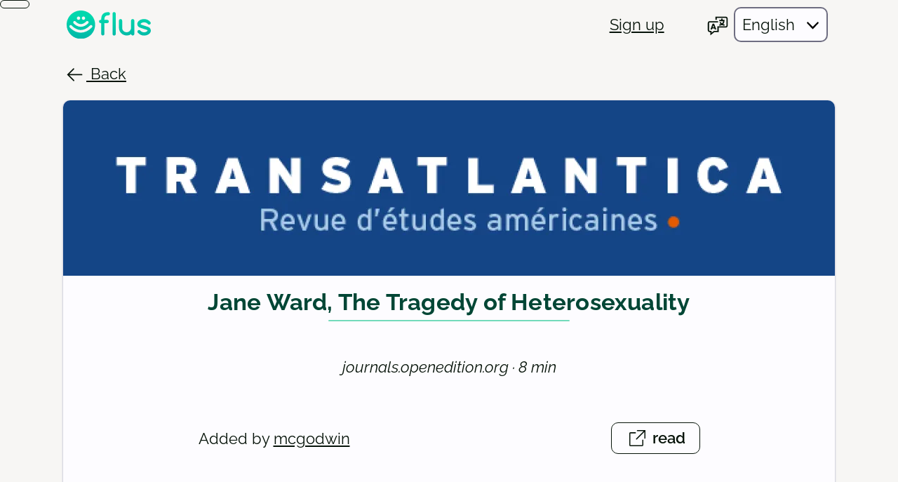

--- FILE ---
content_type: text/html;charset=UTF-8
request_url: https://app.flus.fr/links/1788784261358107386
body_size: 3109
content:
<!DOCTYPE html>
<html lang="en-GB">
    <head>
        <meta charset="UTF-8" />
        <title>Jane Ward, The Tragedy of Heterosexuality · Flus</title>
        <meta name="viewport" content="width=device-width, initial-scale=1.0" />
        <link rel="canonical" href="https://app.flus.fr/links/1788784261358107386">

                    <link rel="alternate" type="application/atom+xml" title="Syndication feed of notes on Jane Ward, The Tragedy of Heterosexuality" href="https://app.flus.fr/links/1788784261358107386/feed.atom.xml" />
        
                    <meta property="og:title" content="Shared on Flus: Jane Ward, The Tragedy of Heterosexuality" />
            <meta property="og:type" content="website" />
            <meta property="og:description" content="A link shared by mcgodwin on Flus." />
            <meta property="og:locale" content="fr_FR" />
            <meta property="og:url" content="https://app.flus.fr/links/1788784261358107386" />
            <meta name="twitter:card" content="summary">
                            <meta property="og:image" content="https://app.flus.fr/media/cards/1f8/644/efd/1f8644efde1e94a74ea1305eba6d68a5f620d0f1406e5a4c29955721d472c27c.webp?1705917610" />
                    
        <meta name="application-name" content="Flus">
        <meta name="theme-color" content="#00d7ad">
        <link rel="manifest" href="/app.webmanifest">
        <link rel="icon" type="image/png" sizes="32x32" href="/static/icons/icon-32.png?1642173666">
        <link rel="icon" type="image/png" sizes="16x16" href="/static/icons/icon-16.png?1642173666">
        <link rel="mask-icon" href="/static/icons/safari-pinned-tab.svg?1642173666" color="#00d7ad">
        <link rel="apple-touch-icon" sizes="180x180" href="/static/icons/icon-180.png?1642173666">
        <meta name="msapplication-TileImage" content="/static/icons/icon-144.png?1642173666">
        <meta name="msapplication-TileColor" content="#00d7ad">

        <link rel="stylesheet" href="/assets/stylesheets/application.css?1766617378" data-turbo-track="reload">

        <script id="javascript-configuration" type="application/json">
            {"l10n":{"{{count}} characters out of a maximum of {{max}}":"{{count}} characters out of a maximum of {{max}}","Back":"Back","Copied":"Copied","Hide":"Hide","Open the list":"Open the list"," (public)":" (public)","Show":"Show","The post is too long.":"The post is too long."},"icons":{"back":"<svg class=\"icon icon--arrow-left\" aria-hidden=\"true\" width=\"36\" height=\"36\"><use xlink:href=\"\/static\/icons.svg?1756881682#arrow-left\"\/><\/svg>","check":"<svg class=\"icon icon--check\" aria-hidden=\"true\" width=\"36\" height=\"36\"><use xlink:href=\"\/static\/icons.svg?1756881682#check\"\/><\/svg>","error":"<svg class=\"icon icon--error\" aria-hidden=\"true\" width=\"36\" height=\"36\"><use xlink:href=\"\/static\/icons.svg?1756881682#error\"\/><\/svg>","eye":"<svg class=\"icon icon--eye\" aria-hidden=\"true\" width=\"36\" height=\"36\"><use xlink:href=\"\/static\/icons.svg?1756881682#eye\"\/><\/svg>","eye-hide":"<svg class=\"icon icon--eye-hide\" aria-hidden=\"true\" width=\"36\" height=\"36\"><use xlink:href=\"\/static\/icons.svg?1756881682#eye-hide\"\/><\/svg>","times":"<svg class=\"icon icon--times\" aria-hidden=\"true\" width=\"36\" height=\"36\"><use xlink:href=\"\/static\/icons.svg?1756881682#times\"\/><\/svg>"}}        </script>
        <script src="/assets/javascripts/application.js?1766617378" data-turbo-track="reload" defer></script>

                    <script defer data-domain="app.flus.fr" src="https://plausible.io/js/script.js"></script>
            </head>

    <body>
        <a
            class="no-mobile accessibility-nav anchor--action"
            href="#main-content"
            tabindex="0"
            data-turbo="false"
        >
            Skip to main content        </a>

        <div class="layout layout--not-connected" id="layout">
            <noscript>
                <div class="layout__banner layout__banner--alert">
                    <div class="banner__container">
                        You need to activate JavaScript in order to use Flus.                    </div>
                </div>
            </noscript>

            
            <header class="layout__header header">
                <nav class="header__container">
                    <a class="header__link header__link--home" href="/">
                        <img
                            alt="flus"
                            src="/static/logo.svg?1642173666"
                            width="120"
                            height="40.6"
                        />
                    </a>

                    <div class="header__separator"></div>

                                            <a class="header__link no-mobile" href="/registration">
                            Sign up                        </a>
                    
                    <form
                        class="header__locale-form"
                        method="post"
                        action="/sessions/locale"
                        data-controller="autosubmit"
                    >
                        
                        <div class="form-group">
                            <label for="locale" aria-label="Choose your language">
                                <svg class="icon icon--language" aria-hidden="true" width="36" height="36"><use xlink:href="/static/icons.svg?1756881682#language"/></svg>
                                <select
                                    id="locale"
                                    name="locale"
                                    data-action="autosubmit#submit"
                                    data-autosubmit-target="actionButton"
                                >
                                                                            <option
                                            value="en_GB"
                                            selected                                        >
                                            English                                        </option>
                                                                            <option
                                            value="fr_FR"
                                                                                    >
                                            Français                                        </option>
                                                                    </select>
                            </label>
                        </div>

                        <input type="hidden" name="csrf_token" value="6953c0a761549ab32064c9109d07776d358f0049f25556ff291bfae5be48a559.f4a103cd58637788c034fc4f8d5507a842cae13069f28f001521e0b44f7ef47c" />
                    </form>
                </nav>
            </header>

            <main id="main-content" class="layout__main" tabindex="-1">
                <nav
                    class="layout__back"
                    data-controller="back-button"
                    data-action="popstate@window->back-button#handlePopstate"
                    data-back-button-title-value="Jane Ward, The Tragedy of Heterosexuality"
                    data-back-button-reset-value="false"
                    data-back-button-track-value="true"
                >
                    <a
                        href="#"
                        data-back-button-target="button"
                        data-action="back-button#handleClick"
                    >
                        <svg class="icon icon--arrow-left" aria-hidden="true" width="36" height="36"><use xlink:href="/static/icons.svg?1756881682#arrow-left"/></svg>                        Back                    </a>
                </nav>

                <section class="layout__content">
                    
<div class="section section--longbottom">
            <a
            target="_blank"
            rel="noopener noreferrer"
            href="https://journals.openedition.org/transatlantica/16610"
            tabindex="-1"
        >
            <img
                class="section__image"
                alt="Jane Ward, The Tragedy of Heterosexuality"
                src="/media/large/1f8/644/efd/1f8644efde1e94a74ea1305eba6d68a5f620d0f1406e5a4c29955721d472c27c.webp?1705917610"
            />
        </a>
    
    <div class="section__title">
        <h1>
            <a
                class="anchor--hidden"
                target="_blank"
                rel="noopener noreferrer"
                href="https://journals.openedition.org/transatlantica/16610"
                tabindex="-1"
            >
                Jane Ward, The Tragedy of Heterosexuality            </a>
        </h1>
    </div>

    
    <p class="section__intro">
                    journals.openedition.org&nbsp;·&nbsp;8&nbsp;min            </p>

    <section class="wrapper wrapper--text wrapper--center flow">
        <div class="cols cols--always cols--center cols--gap">
            <p class="col--extend">
                                Added by <a href="/p/1686429265179864545">mcgodwin</a>            </p>

            <div>
                
                <a
                    class="anchor--action"
                    target="_blank"
                    rel="noopener noreferrer"
                    href="https://journals.openedition.org/transatlantica/16610"
                >
                    <svg class="icon icon--pop-out" aria-hidden="true" width="36" height="36"><use xlink:href="/static/icons.svg?1756881682#pop-out"/></svg>                    read                    <span class="sr-only">
                        (open a new window)                    </span>
                </a>
            </div>
        </div>

            </section>

    <section class="wrapper wrapper--text wrapper--center flow flow--larger" id="notepad">
        <hr>

        <div class="flow flow--large">
            <div class="flow">
                <h2 class="text--center text--normal">
                    Notepad                </h2>

                
                                                    <article class="panel text--center">
                        No notes have yet been taken.                    </article>
                            </div>

                    </div>

            </section>
</div>
                </section>
            </main>

                            <footer class="layout__footer">
                    <p>
                        <a href="/about">
                            About Flus                        </a>
                    </p>
                </footer>
                    </div>

        <div
    id="modal"
    class="modal modal--opened"
    role="dialog"
    data-controller="modal"
    data-action="click->modal#closeOnMask"
        aria-labelledby="modal-title"
    aria-modal="true"
    aria-hidden="true"
    tabindex="-1"
>
    <section
        class="modal__box"
        data-modal-target="box"
        role="document"
    >
        <header class="modal__header">
            <button
                type="button"
                class="button--ghost button--smaller"
                data-action="modal#close"
                aria-label="Close"
                title="Close this window"
            >
                <svg class="icon icon--times" aria-hidden="true" width="36" height="36"><use xlink:href="/static/icons.svg?1756881682#times"/></svg>            </button>
        </header>

        <div data-modal-target="body" class="modal__body">
            <turbo-frame data-modal-target="content">
                <div class="spinner"></div>
            </turbo-frame>
        </div>
    </section>
</div>
    </body>
</html>


--- FILE ---
content_type: text/css
request_url: https://app.flus.fr/assets/stylesheets/application.css?1766617378
body_size: 13259
content:
:root{--color-white: #fff;--color-pampas: #f7f6f4;--color-rangoon: #061309;--color-gable: #0c3b34;--color-topaz: #00baa8;--color-caribbean: #00d7ad;--color-teal1: #eef5f2;--color-teal2: #e5f2ed;--color-teal3: #caf1e3;--color-teal4: #aeedd8;--color-teal5: #92e5cb;--color-teal6: #73dabb;--color-teal7: #43caa7;--color-teal8: #00b58d;--color-teal9: #21e0b6;--color-teal10: #00d5ab;--color-teal11: #006f54;--color-teal12: #004635;--color-teal-dark1: #131b19;--color-teal-dark2: #16211d;--color-teal-dark3: #143129;--color-teal-dark4: #0c3e31;--color-teal-dark5: #124a3b;--color-teal-dark6: #1c5848;--color-teal-dark7: #246957;--color-teal-dark8: #297f69;--color-teal-dark9: #21e0b6;--color-teal-dark10: #00d5ac;--color-teal-dark11: #05d9af;--color-teal-dark12: #acf0da;--color-olive1: #f3f5f5;--color-olive2: #e9f0ee;--color-olive3: #dee7e5;--color-olive4: #d6dfdc;--color-olive5: #cdd7d5;--color-olive6: #c5cfcc;--color-olive7: #b8c4c1;--color-olive8: #a4b1ae;--color-olive9: #6b857f;--color-olive10: #637b75;--color-olive11: #4a5c58;--color-olive12: #08251f;--color-olive-dark1: #161a19;--color-olive-dark2: #1c201f;--color-olive-dark3: #242928;--color-olive-dark4: #292f2e;--color-olive-dark5: #2f3634;--color-olive-dark6: #363e3c;--color-olive-dark7: #414b49;--color-olive-dark8: #566460;--color-olive-dark9: #5a736d;--color-olive-dark10: #68807a;--color-olive-dark11: #a7b7b3;--color-olive-dark12: #eaefed;--color-red1: #f6f2f2;--color-red2: #f5eded;--color-red3: #f5dfdf;--color-red4: #facfd0;--color-red5: #f7c1c2;--color-red6: #f1b0b2;--color-red7: #e89c9f;--color-red8: #df8186;--color-red9: #d91a44;--color-red10: #ce003d;--color-red11: #c40035;--color-red12: #690e20;--color-red-dark1: #201617;--color-red-dark2: #251819;--color-red-dark3: #411419;--color-red-dark4: #560e1a;--color-red-dark5: #661221;--color-red-dark6: #771f2c;--color-red-dark7: #902d3a;--color-red-dark8: #bc3b4c;--color-red-dark9: #e0214b;--color-red-dark10: #bc3b4c;--color-red-dark11: #ff8e96;--color-red-dark12: #ffd0d1}[data-color-scheme=dark]{color-scheme:dark;color:var(--color-text);--color-background: var(--color-rangoon);--color-text: var(--color-pampas);--color-box-shadow: rgb(0 0 0 / 50%);--color-accent-base: var(--color-teal-dark1);--color-accent-bg-subtle: var(--color-teal-dark2);--color-accent-bg: var(--color-teal-dark3);--color-accent-bg-hover: var(--color-teal-dark4);--color-accent-bg-active: var(--color-teal-dark5);--color-accent-line: var(--color-teal-dark6);--color-accent-border: var(--color-teal-dark7);--color-accent-border-hover: var(--color-teal-dark8);--color-accent-solid: var(--color-teal-dark9);--color-accent-solid-hover: var(--color-teal-dark10);--color-accent-text: var(--color-teal-dark11);--color-accent-text-contrast: var(--color-teal-dark12);--color-grey-base: var(--color-olive-dark1);--color-grey-bg-subtle: var(--color-olive-dark2);--color-grey-bg: var(--color-olive-dark3);--color-grey-bg-hover: var(--color-olive-dark4);--color-grey-bg-active: var(--color-olive-dark5);--color-grey-line: var(--color-olive-dark6);--color-grey-border: var(--color-olive-dark7);--color-grey-border-hover: var(--color-olive-dark8);--color-grey-solid: var(--color-olive-dark9);--color-grey-solid-hover: var(--color-olive-dark10);--color-grey-text: var(--color-olive-dark11);--color-grey-text-contrast: var(--color-olive-dark12);--color-danger-base: var(--color-red-dark1);--color-danger-bg-subtle: var(--color-red-dark2);--color-danger-bg: var(--color-red-dark3);--color-danger-bg-hover: var(--color-red-dark4);--color-danger-bg-active: var(--color-red-dark5);--color-danger-line: var(--color-red-dark6);--color-danger-border: var(--color-red-dark7);--color-danger-border-hover: var(--color-red-dark8);--color-danger-solid: var(--color-red-dark9);--color-danger-solid-hover: var(--color-red-dark10);--color-danger-text: var(--color-red-dark11);--color-danger-text-contrast: var(--color-red-dark12)}:root{color-scheme:light;color:var(--color-text);--color-background: var(--color-pampas);--color-text: var(--color-rangoon);--color-box-shadow: rgb(0 0 0 / 50%);--color-accent-base: var(--color-teal1);--color-accent-bg-subtle: var(--color-teal2);--color-accent-bg: var(--color-teal3);--color-accent-bg-hover: var(--color-teal4);--color-accent-bg-active: var(--color-teal5);--color-accent-line: var(--color-teal6);--color-accent-border: var(--color-teal7);--color-accent-border-hover: var(--color-teal8);--color-accent-solid: var(--color-teal9);--color-accent-solid-hover: var(--color-teal10);--color-accent-text: var(--color-teal11);--color-accent-text-contrast: var(--color-teal12);--color-grey-base: var(--color-olive1);--color-grey-bg-subtle: var(--color-olive2);--color-grey-bg: var(--color-olive3);--color-grey-bg-hover: var(--color-olive4);--color-grey-bg-active: var(--color-olive5);--color-grey-line: var(--color-olive6);--color-grey-border: var(--color-olive7);--color-grey-border-hover: var(--color-olive8);--color-grey-solid: var(--color-olive9);--color-grey-solid-hover: var(--color-olive10);--color-grey-text: var(--color-olive11);--color-grey-text-contrast: var(--color-olive12);--color-danger-base: var(--color-red1);--color-danger-bg-subtle: var(--color-red2);--color-danger-bg: var(--color-red3);--color-danger-bg-hover: var(--color-red4);--color-danger-bg-active: var(--color-red5);--color-danger-line: var(--color-red6);--color-danger-border: var(--color-red7);--color-danger-border-hover: var(--color-red8);--color-danger-solid: var(--color-red9);--color-danger-solid-hover: var(--color-red10);--color-danger-text: var(--color-red11);--color-danger-text-contrast: var(--color-red12)}:root{--border-radius: 10px;--border-radius-small: 5px;--font-size-smaller: .8em;--font-size-small: .9em;--font-size-normal: 1em;--font-size-big: 1.4em;--font-size-bigger: 1.7em;--space-smaller: .3rem;--space-small: .6rem;--space-medium: 1rem;--space-large: 2rem;--space-larger: 4rem}@media(min-width:800px){:root{--font-size-bigger: 1.9em}}:root{--outline-color: var(--color-accent-solid-hover);--outline-offset: 2px;--outline-width: 2px}*:focus{outline:var(--outline-width) solid var(--outline-color);outline-offset:var(--outline-offset)}.sr-only,.accessibility-nav{position:absolute;overflow:hidden;clip-path:rect(0 0 0 0);width:1px;height:1px}.accessibility-nav:focus{top:.75rem;left:2rem;clip-path:initial;width:auto;height:auto}.cols{display:flex;align-items:stretch}@media(max-width:799px){.cols:not(.cols--always){flex-direction:column}}.cols--always.cols--center{align-items:center}.cols--always.cols--baseline{align-items:baseline}.cols--always.cols--hcenter{justify-content:center}@media(min-width:800px){.cols--center{align-items:center}.cols--baseline{align-items:baseline}.cols--hcenter{justify-content:center}}.cols--gap{gap:var(--space-medium)}.cols--gap-smaller{gap:var(--space-smaller)}.cols--gap-small{gap:var(--space-small)}.cols--gap-large{gap:var(--space-large)}.cols--gap-larger{gap:var(--space-larger)}.col--extend{flex:1}.col--noshrink{flex-shrink:0}.col--size1{flex-basis:calc(1 * 100% / 12)}.col--size2{flex-basis:calc(2 * 100% / 12)}.col--size3{flex-basis:25%}.col--size4{flex-basis:calc(4 * 100% / 12)}.col--size5{flex-basis:calc(5 * 100% / 12)}.col--size6{flex-basis:50%}.col--size7{flex-basis:calc(7 * 100% / 12)}.col--size8{flex-basis:calc(8 * 100% / 12)}.col--size9{flex-basis:75%}.col--size10{flex-basis:calc(10 * 100% / 12)}.col--size11{flex-basis:calc(11 * 100% / 12)}.flow>*+*{margin-top:var(--space-medium)}.flow--smaller>*+*{margin-top:var(--space-smaller)}.flow--small>*+*{margin-top:var(--space-small)}.flow--large>*+*{margin-top:var(--space-large)}.flow--larger>*+*{margin-top:var(--space-larger)}:root{--color-white: #fdfcff;--color-grey-1: #efeff8;--color-grey-2: #cfcedb;--color-grey-3: #aeadbe;--color-grey-4: #8e8ca1;--color-grey-5: #7e7c92;--color-grey-6: #6e6d81;--color-grey-7: #4f4e5e;--color-grey-8: #2f2e3b;--color-grey-9: #100f18;--color-orange-1: #fff1e7;--color-orange-2: #ffdcc3;--color-orange-3: #ffcca7;--color-orange-4: #ffb381;--color-orange-5: #fa934e;--color-orange-6: #f76808;--color-orange-7: #ed5f00;--color-orange-8: #bd4b00;--color-orange-9: #451e11;--color-red-1: #f9dfe4;--color-red-2: #ed9fad;--color-red-3: #e26076;--color-red-4: #d6203f;--color-red-5: #d00023;--color-red-6: #b6001f;--color-red-7: #820016;--color-red-8: #4e000d;--color-red-9: #1a0004;--size-base: calc(1.6em + .5vw) ;--size-smaller: .75em;--size-small: .85em;--size-normal: 1em;--size-large: 1.2em;--space-base: 2rem;--space-smaller: calc(var(--space-base) / 4);--space-small: calc(var(--space-base) / 2);--space-medium: var(--space-base);--space-large: calc(var(--space-base) * 2);--space-larger: calc(var(--space-base) * 4);--font-family-text: "Raleway", system-ui, sans-serif;--font-family-title: "Raleway", system-ui, sans-serif;--color-back-warning: var(--color-orange-1);--color-border: var(--color-grey-6);--color-border-disabled: var(--color-grey-3);--color-border-error: var(--color-red-5);--color-border-search: var(--color-grey-3);--color-text-error: var(--color-red-6);--color-text-secondary: var(--color-grey-7);--color-text-disabled: var(--color-grey-6);--color-text-warning: var(--color-orange-9);--width-border: .1em;--width-border-bold: .2em;--radius: var(--border-radius);--radius-button: var(--border-radius);--width-content: 1100px;--height-header: 6rem;--height-separator: var(--width-border)}@media(min-width:48em){:root{--size-base: 2.2em}}@font-face{font-family:Raleway;font-style:normal;font-weight:400;font-display:swap;src:url("../raleway-latin-regular-ZXOWZTCL.woff2") format("woff2")}@font-face{font-family:Raleway;font-style:italic;font-weight:400;font-display:swap;src:url("../raleway-latin-italic-LBLSYVB3.woff2") format("woff2")}@font-face{font-family:Raleway;font-style:normal;font-weight:600;font-display:swap;src:url("../raleway-latin-600-Z4VBFSAL.woff2") format("woff2")}@font-face{font-family:Raleway;font-style:italic;font-weight:600;font-display:swap;src:url("../raleway-latin-600italic-3LANQED3.woff2") format("woff2")}@font-face{font-family:Raleway;font-style:normal;font-weight:700;font-display:swap;src:url("../raleway-latin-700-PE5VBCTF.woff2") format("woff2")}@font-face{font-family:Raleway;font-style:italic;font-weight:700;font-display:swap;src:url("../raleway-latin-700italic-WL2XOKPM.woff2") format("woff2")}.spinner{width:40px;height:40px;margin:30px auto;background-color:var(--color-accent-solid);border-radius:100%;-webkit-animation:sk-scaleout 1s infinite ease-in-out;animation:sk-scaleout 1s infinite ease-in-out}@-webkit-keyframes sk-scaleout{0%{-webkit-transform:scale(0)}to{opacity:0;-webkit-transform:scale(1)}}@keyframes sk-scaleout{0%{-webkit-transform:scale(0);transform:scale(0)}to{opacity:0;-webkit-transform:scale(1);transform:scale(1)}}.text--bold{font-weight:600}.text--bolder{font-weight:700}.text--center{text-align:center}.text--right{text-align:right}.text--left{text-align:left}.text--smaller{font-size:var(--size-smaller)}.text--small{font-size:var(--size-small)}.text--normal{font-size:var(--size-normal)}.text--big{font-size:var(--size-large)}.text--accent{color:var(--color-accent-text)}.wrapper{--wrapper-max-width: 1000px;max-width:var(--wrapper-max-width)}.wrapper--text{--wrapper-max-width: 55ch}.wrapper--small{--wrapper-max-width: 700px}.wrapper--large{--wrapper-max-width: 1200px}.wrapper--larger{--wrapper-max-width: 1400px}.wrapper--center{margin-right:auto;margin-left:auto}.alert{--alert-icon-zone: 5rem;--alert-icon-size: calc(var(--alert-icon-zone) * .9);--alert-icon-padding: var(--space-small);--alert-padding: var(--space-medium);position:relative;margin-top:var(--space-small);margin-bottom:var(--space-large);padding:var(--alert-padding);padding-left:calc(var(--alert-icon-zone) + 2 * var(--alert-icon-padding));background-color:var(--color-pampas);border-radius:var(--radius)}@media(min-width:800px){.alert{--alert-icon-zone: 8rem;--alert-icon-size: calc(var(--alert-icon-zone) * .7)}}.alert:before{content:"";position:absolute;top:0;bottom:0;left:0;display:block;width:var(--alert-icon-zone);background-color:var(--alert-icon-background);background-image:var(--alert-icon-image);background-repeat:no-repeat;background-position:center;background-size:var(--alert-icon-size);border-top-left-radius:var(--border-radius);border-bottom-left-radius:var(--border-radius)}.alert--info{--alert-icon-background: var(--color-caribbean);--alert-icon-image: url("../info-35TZKYE6.svg")}.alert--success{--alert-icon-background: var(--color-caribbean);--alert-icon-image: url("../success-DVZFJWZP.svg")}.alert--error{--alert-icon-background: var(--color-danger-solid);--alert-icon-image: url("../error-6L5RM7GI.svg")}.alert__title{font-weight:700}.alert--info .alert__title,.alert--success .alert__title{color:var(--color-accent-text)}.alert--error .alert__title{color:var(--color-danger-solid)}.alert__message{margin-top:0;margin-bottom:0}.avatar{width:5rem;vertical-align:middle;background-color:var(--color-pampas);border-radius:50%}.avatar--banner{display:block;width:15rem;height:15rem;margin-right:auto;margin-bottom:var(--space-medium);margin-left:auto;border-width:4px}a{color:inherit;text-decoration:underline;text-decoration-thickness:.1em;border-radius:var(--border-radius-small);transition:color .3s ease-in-out,border-color .3s ease-in-out}h1 a{display:inline-block}a:hover,a:focus{color:var(--color-accent-text-contrast)}h1 a:focus{--outline-offset: -2px}.anchor--discreet,.anchor--hidden{text-decoration:none}.anchor--hidden:hover,.anchor--hidden:focus{color:initial}.anchor--action{display:inline-block;padding:var(--space-smaller) var(--space-medium);font-weight:600;line-height:1.5;text-decoration:none;border:1px solid currentcolor;border-radius:var(--border-radius)}.anchor--action.icon{padding-left:2.3em}button,.button{display:inline-block;padding:var(--space-small) var(--space-medium);color:currentcolor;font-family:inherit;font-size:var(--size-normal);font-weight:600;line-height:1.5;text-decoration:none;background-color:transparent;border:1px solid currentcolor;border-radius:var(--radius-button);transition:background-color .2s ease-in-out,border-color .2s ease-in-out;cursor:pointer}button:hover,button:focus,.button:hover,.button:focus{background-color:#0000000d;border-color:currentcolor}button[disabled],.button[disabled]{color:var(--color-text-disabled);background-color:var(--color-grey-1);border-color:currentcolor;cursor:not-allowed;filter:grayscale(.6) opacity(.7)}.button--primary{color:var(--color-gable);background-color:var(--color-caribbean);border:none}.button--primary:hover{background-color:var(--color-topaz)}.button--primary:focus{background-color:var(--color-caribbean)}.button--primary[disabled]{color:var(--color-gable);background-color:var(--color-caribbean)}.button--ghost{background-color:transparent;border-color:transparent}.button--ghost:hover{background-color:transparent;border-color:var(--color-grey-border-hover)}.button--ghost:focus{background-color:transparent}.button--ghost[disabled]{color:var(--color-text-disabled);background-color:transparent;border-color:var(--color-border-disabled)}.button--danger,.button--danger[disabled]{--outline-color: var(--color-danger-solid);color:var(--color-white);background-color:var(--color-danger-solid);border-color:transparent}.button--danger:hover,.button--danger:focus{background-color:var(--color-danger-solid-hover);border-color:transparent}.button--large{padding-right:var(--space-large);padding-left:var(--space-large);font-size:var(--size-large)}.button--small{padding:var(--space-smaller) var(--space-medium)}.button--smaller{padding:var(--space-smaller);line-height:1.3}.button--icon{padding:var(--space-smaller);border-radius:100%;aspect-ratio:1}.cards{display:flex;padding:var(--space-smaller);flex-wrap:wrap}.cards--in-column{flex-direction:column}.cards--centered{justify-content:center}.card{position:relative;display:flex;width:100%;max-width:100%;margin-bottom:var(--space-medium);flex-direction:column;flex-grow:1;box-shadow:0 0 3px 0 var(--color-grey-3);border-radius:var(--border-radius);transition:background-color .5s ease-in-out,box-shadow .5s ease-in-out}.card:focus-within{box-shadow:0 1px 4px 1px var(--color-grey-3)}@media(min-width:800px){.card{margin-right:1%;margin-left:1%}.card:not(.card--fluid){max-width:31%}}.card--shadow{background-color:var(--color-grey-1);box-shadow:none}.card--shadow:focus-within{box-shadow:none}.card--showcase{padding:var(--space-small);align-items:center;justify-content:center;text-align:center;box-shadow:none}.card--illustrated{min-height:150px;background-repeat:no-repeat;background-position:center;background-size:cover}.card__button{min-height:150px;padding:var(--space-medium) var(--space-small);flex:1;color:var(--color-white);background-color:var(--color-accent-text);border:none;border-radius:var(--border-radius)}.card__button:hover,.card__button:focus{background:var(--color-accent-text-contrast)}@media(min-width:800px){.card__button--link{min-height:300px}}.card__image{display:block;width:100%;min-height:156px}.card__body{padding:var(--space-small);flex-grow:1;background-color:var(--color-white)}.card__body:first-child{border-radius:var(--border-radius) var(--border-radius) 0 0}.card__body:last-child,.card__footer{border-bottom-right-radius:var(--border-radius);border-bottom-left-radius:var(--border-radius)}.card--illustrated .card__body{padding-top:calc(25px + var(--space-small));color:var(--color-white);text-decoration:none;text-shadow:-1px 1px 1px var(--color-grey-text-contrast),1px 1px 1px var(--color-grey-text-contrast),1px -1px 0 var(--color-grey-text-contrast),-1px -1px 0 var(--color-grey-text-contrast);background-color:#0000004d;background-image:linear-gradient(to bottom,transparent 0,rgb(0,0,0,40%) 25px,rgb(0,0,0,60%) 45px,rgb(0,0,0,80%));transition:background-color .3s ease-in-out}.card--illustrated .card__body--large{padding-top:calc(70px + var(--space-small));background-image:linear-gradient(to bottom,transparent 30px,rgb(0,0,0,40%) 70px,rgb(0,0,0,60%) 90px,rgb(0,0,0,80%))}.card--illustrated .card__body--larger{padding-top:calc(156px + var(--space-small));background-image:linear-gradient(to bottom,transparent 110px,rgb(0,0,0,40%) 150px,rgb(0,0,0,60%) 170px,rgb(0,0,0,80%))}.card--illustrated a.card__body:hover,.card--illustrated a.card__body:focus{color:var(--color-white);background-color:transparent}.card--illustrated .sticker{text-shadow:none}.card__title{margin-top:0;margin-bottom:var(--space-medium);font-size:var(--size-normal);font-weight:700;line-height:1.25}.card__title a{display:block;text-decoration:none}.card__title-ellipsis{overflow:hidden;text-overflow:ellipsis}.card__text{margin-top:var(--space-small);margin-bottom:var(--space-small);color:var(--color-text-secondary);font-size:var(--size-small);overflow-wrap:anywhere}.card--illustrated .card__text{color:var(--color-white);opacity:.8}.card__text--oneline{display:flex;align-items:baseline;white-space:nowrap}.card__text--extend{flex:1}.card__ellipsis{overflow:hidden;text-overflow:ellipsis}.card__footer{display:flex;padding:var(--space-small);align-items:center;justify-content:space-between;background-color:var(--color-pampas);border-radius:0 0 var(--border-radius) var(--border-radius)}.card--illustrated .card__footer{color:var(--color-white);background-color:#000000e5;background-image:none;box-shadow:none}.card--illustrated .card__footer button{color:var(--color-white);background-color:var(--color-grey-9);border-color:var(--color-grey-5)}.card--illustrated .card__footer button:hover{background-color:var(--color-grey-8)}.card__footer--centered{justify-content:center}.card__footer-group{display:flex;align-items:center}.card__footer-group>*+*{margin-left:var(--space-small)}.form--centered{text-align:center}.form--danger{margin-top:var(--space-larger);padding:var(--space-medium);text-align:right;background-color:var(--color-red-1)}label{display:block;margin-bottom:var(--space-small);padding-right:var(--space-small);padding-left:var(--space-small)}.label--checkbox,.label--radio{margin-bottom:0}.label__help{color:var(--color-text-secondary);font-size:var(--size-small)}input,textarea{width:100%;padding:var(--space-small);color:inherit;font-family:inherit;font-size:var(--size-normal);line-height:1.5;background-color:var(--color-white);box-shadow:2px 2px 4px var(--color-grey-2) inset;border:var(--width-border) solid var(--color-border);border-radius:var(--radius);transition:border-color .2s ease-in-out}textarea{max-width:100%;min-height:15rem}.input--number-3{width:8rem}input[type=checkbox],input[type=radio]{position:absolute;overflow:hidden;clip-path:rect(0 0 0 0);width:1px;height:1px}input[type=checkbox]+label,input[type=radio]+label{position:relative;display:inline-flex;align-items:baseline;border-radius:var(--border-radius-small)}input[type=checkbox]:focus+label,input[type=radio]:focus+label{outline:var(--outline-width) solid var(--outline-color);outline-offset:var(--outline-offset)}input[type=checkbox]+label:before,input[type=radio]+label:before{content:"";position:relative;top:.5rem;width:2.5rem;height:2.5rem;margin-right:var(--space-small);flex-shrink:0;background-color:var(--color-white);border:var(--width-border) solid var(--color-border);border-radius:.5rem;transition:border-color .2s ease-in-out,background-color .2s ease-in-out}input[type=radio]+label:before{border-radius:50%}input[type=checkbox]:checked+label:after,input[type=radio]:checked+label:after{content:"";position:absolute;width:1.5rem;height:.75rem;margin-top:1.2rem;margin-left:.5rem;border-bottom:var(--width-border) solid var(--color-text);border-left:var(--width-border) solid var(--color-text);transform:rotate(-45deg)}input[type=radio]:checked+label:after{height:1.5rem;margin-top:1rem;background-color:var(--color-text);border-top:var(--width-border) solid var(--color-text);border-right:var(--width-border) solid var(--color-text);border-radius:50%}.form-group--invalid input,.form-group--invalid textarea,input[aria-invalid=true],textarea[aria-invalid=true]{border-color:var(--color-border-error)}select{width:100%;padding:var(--space-small);color:inherit;font-family:inherit;font-size:var(--size-normal);text-overflow:ellipsis;background-color:var(--color-grey-1);border:var(--width-border) solid var(--color-border);border-radius:var(--radius);transition:background-color .2s ease-in-out,border-color .2s ease-in-out}@media(min-width:800px){select{width:auto;min-width:50%}}select:not([multiple]){padding-right:3.5rem;background-color:var(--color-white);background-image:url("../angle-down-4TO4WV26.svg");background-repeat:no-repeat;background-position:right .75rem top 58%;background-size:2.5rem;-moz-appearance:none;-webkit-appearance:none;appearance:none}select:not([disabled]):hover,select:not([disabled]):focus{background-color:var(--color-white)}select[disabled]{color:var(--color-text-secondary);border-color:var(--color-border-disabled)}fieldset{--fieldset-background: var(--color-pampas);min-width:auto;margin-top:var(--space-medium);margin-bottom:var(--space-medium);padding:var(--space-small);background-color:var(--fieldset-background);border:none;border-radius:var(--radius)}@media(min-width:1100px){fieldset{padding:var(--space-medium)}}legend{padding:var(--space-smaller) var(--space-small);background-color:var(--fieldset-background);border-radius:var(--radius)}.fieldset__caption{padding-right:.5em;padding-left:.5em;color:var(--color-text-secondary);font-size:var(--size-small)}.form-group{margin-bottom:var(--space-medium)}.form-group__stack{display:flex;align-items:center}.form-group__stack>*+*{margin-left:var(--space-smaller)}.form-group__stack>button{flex-shrink:0}.form-group__caption{margin-top:var(--space-smaller);margin-bottom:var(--space-smaller);padding-right:var(--space-small);padding-left:var(--space-small);color:var(--color-text-secondary);font-size:var(--size-small)}.form-group__caption--alt{margin-top:0;padding-left:calc(2 * var(--space-small) + 2.5rem)}.form-group__caption--alt:before{content:"\279c"}.form-group__error{margin-top:var(--space-small);margin-bottom:var(--space-small);padding-right:var(--space-small);padding-left:var(--space-small);color:var(--color-text-error);font-size:var(--size-small);font-weight:700}.form__actions{display:flex;margin-bottom:var(--space-medium);flex-direction:column;align-items:center;justify-content:center}.form__actions>*+*{margin-top:var(--space-medium)}@media(min-width:800px){.form__actions{flex-direction:row-reverse}.form__actions>*+*{margin-top:0}}.form-details{margin-bottom:var(--space-medium);padding-left:var(--space-small)}.form-details summary{padding:var(--space-smaller) var(--space-small);cursor:pointer}.form-details__content{padding-top:var(--space-small);padding-bottom:var(--space-small)}@media(min-width:800px){.form-details__content{padding:var(--space-medium)}}.form-group--terms{padding:var(--space-medium);background-color:var(--color-pampas);border-radius:var(--radius)}.form-group--terms .form-group__caption{margin-top:0}.groupnav{margin-top:var(--space-large);margin-bottom:var(--space-large)}.groupnav__title{max-width:50ch;margin:2rem auto;font-size:1em;font-weight:700}.groupnav__container{max-width:50ch;margin:0 auto;padding:0;list-style:none}.groupnav__item{border:1px solid var(--color-grey-line)}.groupnav__item+.groupnav__item{border-top:none}.groupnav__anchor,.groupnav__button{display:block;padding:var(--space-medium);color:var(--color-text);text-decoration:none;border-radius:0;transition:background-color .3s ease-in-out,color .3s ease-in-out}.groupnav__anchor{padding-left:6rem;background-repeat:no-repeat;background-position:1rem center}.groupnav__button{width:100%;padding-left:6rem;font-size:1em;text-align:left;background-color:transparent;background-repeat:no-repeat;background-position:1rem center;border:none;border-radius:0;cursor:pointer}.groupnav__anchor:hover,.groupnav__anchor:focus,.groupnav__button:hover,.groupnav__button:focus{color:currentcolor;background-color:var(--color-accent-bg)}.groupnav__item--featured .groupnav__anchor,.groupnav__item--featured .groupnav__button{color:var(--color-accent-text);font-weight:700}.groupnav__item--validate .groupnav__anchor,.groupnav__item--create .groupnav__button{background-image:url("../check-QEPAP33I.svg")}.groupnav__item--subscription .groupnav__anchor{background-image:url("../credit-card-OG7PNARI.svg")}.groupnav__item--mastodon .groupnav__anchor{background-image:url("../mastodon-OYW5EFXQ.svg");background-size:36px 36px}.groupnav__item--import .groupnav__anchor{background-image:url("../upload-Y2GOJEI3.svg")}.groupnav__item--data .groupnav__anchor{background-image:url("../backup-PX73UY7P.svg")}.groupnav__item--credentials .groupnav__anchor{background-image:url("../key-E2NBB23M.svg")}.groupnav__item--sessions .groupnav__anchor{background-image:url("../connect-QLRLF2WG.svg")}.groupnav__item--delete .groupnav__anchor{background-image:url("../trash-6M5U5MAK.svg")}.groupnav__item--about .groupnav__anchor{background-image:url("../info-35TZKYE6.svg")}.groupnav__item--whats-new .groupnav__anchor{background-image:url("../bundle-RWTT6F5I.svg")}.groupnav__item--onboarding .groupnav__anchor{background-image:url("../undo-VDMAO6QC.svg")}.groupnav__item:first-child,.groupnav__item:first-child .groupnav__anchor,.groupnav__item:first-child .groupnav__button{border-top-left-radius:1rem;border-top-right-radius:1rem}.groupnav__item:last-child,.groupnav__item:last-child .groupnav__anchor,.groupnav__item:last-child .groupnav__button{border-bottom-right-radius:1rem;border-bottom-left-radius:1rem}.header__container{--outline-color: currentcolor;display:flex;max-width:var(--width-content);height:100%;margin-right:auto;margin-left:auto;align-items:stretch}.header__container--centered{align-items:center}.header__container>*+*{margin-left:var(--space-smaller)}@media(min-width:800px){.header__container>*+*{margin-left:var(--space-small)}}.header__separator{flex:1}.header__avatar-container{align-self:center}.header__avatar{cursor:pointer}.header__link{padding:var(--space-medium) var(--space-large);border-radius:0}.header__link:focus{--outline-offset: -2px}.header__action{margin:var(--space-smaller);padding:var(--space-small);align-self:center;font-size:var(--size-small);text-align:center;text-decoration:none;background-color:var(--color-accent-solid);border:var(--width-border) solid currentcolor;border-radius:var(--radius-button)}@media(max-width:799px){.header__action{border-radius:100%}}@media(min-width:800px){.header__action{width:auto;padding-top:var(--space-smaller);padding-bottom:var(--space-smaller)}}.header__secondary{order:-1}@media(min-width:800px){.header__secondary{order:0}}.header__link--home{display:flex;padding:var(--space-smaller);flex-direction:column;align-items:center;justify-content:center}.header__locale-form{display:flex;padding-top:var(--space-smaller);padding-bottom:var(--space-smaller);flex-direction:column;justify-content:center}.header__locale-form label{display:inline}.header__locale-form .icon{vertical-align:middle}.header__locale-form .form-group{margin-top:0;margin-bottom:0}.header__locale-form select{width:auto}svg{pointer-events:none;user-select:none}.icon{display:inline-block;width:1.5em;height:auto;vertical-align:top;fill:currentcolor}.icon.spin{animation:icon-spin 5s linear infinite}@keyframes icon-spin{0%{transform:rotate(0)}to{transform:rotate(360deg)}}.icon.rotate90{transform:rotate(90deg)}.icon.rotate180{transform:rotate(180deg)}.icon.rotate270{transform:rotate(270deg)}.illustration{display:block;max-width:100%;margin:var(--space-larger) var(--space-large)}.illustration--figure{margin:0}.illustration--centered{margin-right:auto;margin-left:auto}figure{margin:0;padding:var(--space-medium);color:var(--color-text-secondary);font-style:italic}.figure--centered{text-align:center}.figure--centered img{margin-right:auto;margin-left:auto}.sticker{padding:var(--space-smaller) var(--space-small);color:var(--color-accent-text);font-size:var(--size-small);background-color:var(--color-accent-bg);border-radius:var(--radius)}.sticker--right{float:right}.sticker--left{float:left}.layout{min-height:100vh}.layout--connected .layout__header{--layout-header-background: var(--color-caribbean);position:fixed;z-index:100;bottom:0;width:100%;height:var(--height-header);background-color:var(--layout-header-background);box-shadow:0 0 5px var(--color-grey-4)}@media(min-width:800px){.layout--connected .layout__header{position:static;height:auto;background-color:var(--layout-header-background);box-shadow:none}.layout--blocked .layout__header{background:none}.layout--connected:not(.layout--blocked) .layout__header{margin-bottom:var(--space-medium)}}.layout--connected .layout__header .header__link{width:5.5rem;padding:var(--space-small);text-align:center;text-decoration:none;border-top:.5rem solid transparent;border-bottom:.5rem solid transparent}@media(min-width:800px){.layout--connected .layout__header .header__link{width:auto}}.layout--connected .layout__header .header__link--active{font-weight:700;border-bottom-color:var(--color-background)}.layout__main{max-width:var(--width-content);min-height:60vh;margin-right:auto;margin-left:auto}@media(min-width:800px){.layout__main{margin-bottom:0}}.layout__main:focus{outline:0}.layout__back a{--outline-offset: -3px;overflow:hidden;display:inline-block;max-width:100%;padding-top:var(--space-medium);padding-right:var(--space-medium);padding-bottom:var(--space-medium);text-overflow:ellipsis;vertical-align:top;white-space:nowrap;border-radius:var(--border-radius)}@media(min-width:800px){.layout--connected:not(.layout--blocked) .layout__back{margin-top:calc(var(--space-medium) * -1)}}.layout__search{position:relative;margin-right:var(--space-smaller);margin-left:var(--space-smaller);padding-top:var(--space-medium)}@media(min-width:800px){.layout__search{max-width:700px;margin-right:auto;margin-left:auto}}.layout__back+.layout__search{padding-top:0}@media(min-width:800px){.layout--connected:not(.layout--blocked) .layout__search{margin-top:calc(var(--space-medium) * -1)}.layout--connected:not(.layout--blocked) .layout__back+.layout__search{margin-top:0}}.layout__search input[type=text]{padding-right:calc(1.5em + 2 * var(--space-medium));box-shadow:0 1px 4px 1px var(--color-grey-1);border-color:var(--color-border-search)}.layout__search input[type=text]:hover{box-shadow:0 1px 4px 1px var(--color-grey-2)}.layout__search button{position:absolute;right:0}.layout__search button:hover{border-color:transparent}.layout__search button .icon{fill:var(--color-grey-5)}.layout__search button:hover .icon{fill:var(--color-text)}.layout__content{padding:var(--space-medium) var(--space-smaller) var(--space-large);background-color:var(--color-white);box-shadow:0 1px 2px 1px var(--color-grey-2)}.layout--connected .layout__content{min-height:calc(100vh - var(--height-header));padding-bottom:calc(var(--height-header) + var(--space-large))}@media(min-width:800px){.layout__content{padding-right:var(--space-large);padding-left:var(--space-large);border-radius:var(--border-radius)}.layout__content--touch-bottom{border-bottom-right-radius:0;border-bottom-left-radius:0}.layout--connected .layout__content{min-height:auto;padding-bottom:var(--space-large)}}.layout__footer{padding:var(--space-large);text-align:center}.banner__container{display:block;padding:var(--space-small);color:var(--color-pampas);font-weight:700;text-align:center;background-color:var(--color-accent-text)}.layout__banner--alert .banner__container{background-color:var(--color-danger-solid)}.banner__container--anchor{transition:background-color .3s ease-in-out}.banner__container--anchor:hover,.banner__container--anchor:focus{color:var(--color-pampas);background-color:var(--color-accent-text-contrast)}.layout--error{text-align:center}.layout--error .layout__header{padding:var(--space-larger) var(--space-medium)}.layout--error .layout__link{font-size:var(--size-large);text-decoration:none}.layout--error .layout__main{max-width:800px}.layout--error__box{position:absolute;right:0;left:0;overflow:auto;padding:var(--space-medium) var(--space-large);color:var(--color-white);text-align:left;background-color:var(--color-rangoon)}.line{display:flex;align-items:center}.line>*+*{margin-left:var(--space-small)}.line__item{flex-shrink:0}.line__item--extend{flex:1}.list--no-style{padding-left:0;list-style:none}.list__item+.list__item{margin-top:var(--space-small)}.list--spaced .list__item+.list__item{margin-top:var(--space-medium)}.list--padded>li{padding:1.5rem 2rem}.list--border{border:2px solid var(--color-grey-2);border-radius:.5rem}.list--border>li+li{border-top:2px solid var(--color-grey-2)}.modal{position:fixed;z-index:999;inset:0;visibility:hidden;overflow:hidden auto;opacity:0;background-color:#0000007f;transform:scaleX(1.02) scaleY(1.02);transition:visibility 0s linear .2s,opacity .2s 0s,transform .2s}.modal[aria-hidden=false]{visibility:visible;opacity:1;transform:scaleX(1) scaleY(1);transition:visibility 0s linear 0s,opacity .2s 0s,transform .2s}.modal__box{max-width:var(--width-content);margin:var(--space-medium) auto var(--space-larger);background-color:var(--color-white);box-shadow:0 0 10px var(--color-grey-7);scroll-margin-top:var(--space-medium)}@media(min-width:800px){.modal__box{margin-top:var(--space-larger)}}@media(min-width:1000px){.modal__box{border-radius:var(--radius)}}.modal__header{padding:var(--space-smaller);text-align:right}.modal__body{overflow:hidden;padding-right:var(--space-small);padding-bottom:var(--space-small);padding-left:var(--space-small)}@media(min-width:800px){.modal__body{padding-right:var(--space-medium);padding-bottom:var(--space-medium);padding-left:var(--space-medium)}}.modal__body>.section:last-child{margin-bottom:0}.modal__body .section__title{margin-top:0}.modal .no-modal,.only-modal{display:none}.modal .only-modal{display:initial}body.modal-opened{overflow:hidden}.paragraph--featured{max-width:50ch;margin-right:auto;margin-left:auto;font-size:var(--size-large);font-weight:600;text-align:center}.paragraph--contrasted{padding:var(--space-medium);color:var(--color-rangoon);background-color:var(--color-caribbean);border-radius:var(--radius)}.paragraph--centered{max-width:50ch;margin-right:auto;margin-left:auto;text-align:center}.text--centered{text-align:center}.paragraph--secondary,.text--secondary{color:var(--color-text-secondary)}.paragraph--placeholder{max-width:50ch;margin:var(--space-large) auto;color:var(--color-text-secondary);font-style:italic;text-align:center}.pagination__container{display:flex;padding:var(--space-smaller);justify-content:center;background-color:var(--color-pampas);border-radius:var(--radius);list-style:none}.pagination__item{margin-right:var(--space-smaller);margin-left:var(--space-smaller)}.pagination__item--disabled{visibility:hidden}@media(max-width:359px){.pagination__item--prev,.pagination__item--next{display:none}}.pagination__link{display:inline-block;padding:var(--space-smaller) var(--space-small);text-decoration:none;border-bottom:var(--width-border) solid transparent}.pagination__item--current .pagination__link{font-weight:700;border-bottom-color:currentcolor}.pagination__item--prev .pagination__link{text-align:right}.panel{padding:var(--space-medium);background-color:var(--color-pampas);border-radius:var(--radius)}.popup{position:relative;display:inline-block;text-align:left}.popup__opener{list-style:none}.popup__opener::-webkit-details-marker{display:none}.popup__opener:focus{outline:0}.popup__opener:focus>*{outline:var(--outline-width) solid var(--outline-color);outline-offset:var(--outline-offset)}.popup__opener[aria-expanded=true] .button{background-color:var(--color-white)}.popup__opener[aria-expanded=true] .button--primary{background-color:var(--color-topaz)}.popup__container{position:fixed;z-index:100;right:0;bottom:var(--height-header);left:0;padding:var(--space-small) var(--space-smaller);background-color:var(--color-pampas);box-shadow:0 -2px 8px #00463526;border-top:1px solid var(--color-grey-border)}@media(min-width:800px){.popup__container{position:absolute;bottom:auto;min-width:27rem;font-size:var(--size-small);box-shadow:0 2px 8px #00463526;border:1px solid var(--color-grey-border);border-radius:var(--radius)}.popup__container--large{min-width:31rem}.popup__container--bottom{right:auto;left:50%;margin-top:.5rem;margin-right:auto;margin-left:auto;transform:translate(-50%)}.popup__container--left{right:0;left:auto;margin-top:.5rem}.popup__container--over{margin-top:-6.5rem;margin-left:-1rem}}.popup__title{margin-bottom:var(--space-smaller);padding-right:var(--space-small);padding-left:var(--space-small);font-weight:700;overflow-wrap:anywhere}.popup__separator{height:1px;margin-top:.5rem;margin-bottom:.5rem;background-color:var(--color-grey-bg);border-radius:var(--radius)}.popup__item--link{text-decoration:none}.popup__item--link:hover,.popup__item--link:focus{color:initial}.popup__item--button{width:100%;font-weight:400;text-align:left;background-color:transparent;border:none;transition:none}.popup__item{display:block;padding:var(--space-small);border-radius:var(--radius);transition:background-color .1s ease-in-out,border-color .1s ease-in-out}@media(min-width:800px){.popup__item{white-space:nowrap}}.popup__item:hover,.popup__item:focus{background-color:var(--color-accent-bg)}.popup__item[disabled]{background-color:var(--color-accent-bg)}.section--small{max-width:55ch;margin-right:auto;margin-left:auto}.section--longbottom{padding-bottom:8rem}@media(min-width:800px){.section--longbottom{padding-bottom:15rem}}.section__image{display:block;width:calc(100% + 2 * var(--space-smaller));margin-top:calc(var(--space-medium) * -1);margin-bottom:var(--space-medium);margin-left:calc(var(--space-smaller) * -1);filter:blur(.7px)}@media(min-width:800px){.section__image{width:calc(100% + 2 * var(--space-large));margin-left:calc(var(--space-large) * -1);border-radius:var(--border-radius) var(--border-radius) 0 0}}.section__title{display:flex;margin-top:var(--space-medium);margin-bottom:var(--space-large);align-items:center;justify-content:center;font-family:var(--font-family-title);letter-spacing:.01em;text-align:center}.section__title h1{overflow:hidden;display:inline-block;margin-top:0;margin-bottom:0;color:var(--color-accent-text-contrast);font-size:1.5em;line-height:1.1;text-overflow:ellipsis}.section__title h1:after{content:"";display:block;max-width:50%;height:2px;margin-top:.2em;margin-right:auto;margin-left:auto;background-color:var(--color-accent-line);border-radius:var(--radius)}.section__title h1 .icon{margin-right:1rem;vertical-align:middle}.section__intro{max-width:50ch;margin:var(--space-large) auto;font-style:italic;text-align:center}@media(min-width:800px){.section__intro{margin-top:calc(var(--space-medium) * 2.5);margin-bottom:calc(var(--space-medium) * 2.5)}}.section__meta{display:flex;max-width:55ch;margin-right:auto;margin-bottom:var(--space-medium);margin-left:auto;flex-direction:column;align-items:center}@media(min-width:800px){.section__meta{flex-direction:row;align-items:baseline}}.section__details{flex-grow:1;text-align:center}@media(min-width:800px){.section__details{text-align:left}}.section__actions{display:flex;gap:var(--space-small);flex-shrink:0}.subsection{margin-top:var(--space-large);margin-bottom:var(--space-large)}.subsection--small{max-width:55ch;margin-right:auto;margin-left:auto}.subsection__title{margin-top:0;margin-bottom:0;font-family:var(--font-family-title);letter-spacing:.01em}.tag{overflow:hidden;padding:0 var(--space-smaller);color:var(--color-accent-text-contrast);font-size:var(--size-small);text-decoration:none;text-overflow:ellipsis;background-color:var(--color-accent-solid);border-radius:var(--radius)}.thread{position:relative}.thread:before{content:" ";position:absolute;top:calc(var(--space-small) + var(--space-medium) + 1px);bottom:0;left:var(--space-medium);display:block;border-left:2px solid var(--color-grey-line)}.thread__post{margin-left:calc(var(--space-medium) * 2);padding:var(--space-small);background-color:var(--color-pampas);border:1px solid var(--color-grey-line);border-radius:var(--border-radius)}.thread__post:before{content:" ";position:absolute;left:var(--space-medium);display:block;width:15px;height:15px;margin-top:var(--space-medium);margin-left:1px;background-color:currentcolor;border-radius:50%;transform:translate(-50%)}.thread__post textarea{box-shadow:none;border:none}.thread__new-button{position:relative;background-color:var(--color-white)}.thread__post-counter{margin:0;padding:var(--space-smaller);color:var(--color-grey-text);font-size:var(--size-smaller)}.thread__post-counter.counter--over{color:var(--color-danger-text)}.title--small{font-size:var(--size-normal)}.collection__public{margin-right:var(--space-small)}.collection__topics{max-width:55ch;margin-right:auto;margin-left:auto;font-style:italic;text-align:center}.collection__description{max-width:55ch;margin:var(--space-large) auto;padding-right:var(--space-smaller);padding-left:var(--space-smaller)}@media(min-width:800px){.collection__description{padding-right:0;padding-left:0}}.collection__number-links{margin-bottom:var(--space-small);color:var(--color-text-secondary);font-size:var(--size-small);text-align:center}.list--collections-others{margin-top:0}.collections-selector select{width:100%}.feed h2{margin-top:var(--space-larger);margin-bottom:var(--space-larger);font-family:var(--font-family-title);text-align:center}.feed__entry+.feed__entry{margin-top:var(--space-large)}.feed__entry h3{margin-bottom:var(--space-small)}.form-avatar{margin-bottom:var(--space-large)}.group+.group{margin-top:var(--space-larger)}.group__header{position:sticky;z-index:1;top:0;display:flex;padding-right:var(--space-small);padding-left:var(--space-small);align-items:center;background-color:var(--color-white);box-shadow:0 2px 2px var(--color-white)}.group__icon{margin-right:var(--space-smaller)}.group__icon,.group__header button{flex-shrink:0}.group__icon .icon{width:1.3em}.group__title{overflow:hidden;margin-top:var(--space-small);margin-bottom:var(--space-small);font-family:var(--font-family-title);font-size:var(--size-normal);text-overflow:ellipsis}@media(min-width:800px){.group__title{font-size:var(--size-large)}}.group__subtitle{margin-top:0;margin-bottom:0;padding-right:var(--space-small);padding-left:var(--space-small);font-size:var(--size-small)}@media(min-width:800px){.group__subtitle{padding-right:var(--space-medium);padding-left:var(--space-medium)}}.group__separator{height:2px;margin-right:var(--space-medium);margin-left:var(--space-medium);flex:1;background-color:var(--color-accent-line);border:none;border-radius:2em}.group-selector__group-input{display:none}.group-selector__group-select select{flex-grow:1}.link{position:relative;display:flex;width:100%;max-width:100%;margin-bottom:var(--space-medium);flex-direction:column;flex-grow:1;background-color:var(--color-white);box-shadow:0 0 3px 0 var(--color-grey-3);border-radius:var(--border-radius);transition:box-shadow .5s ease-in-out}.link:focus-within{box-shadow:0 1px 4px 1px var(--color-grey-3)}@media(min-width:800px){.link{max-width:31%;margin-right:1%;margin-left:1%}}.link__meta{display:flex;padding:var(--space-smaller);align-items:flex-start;pointer-events:none}@media(min-width:800px){.link:not(.link--compact) .link__meta{position:absolute;right:0;left:0}}.link__meta-warning,.link__meta-date{padding:0 var(--space-small);font-size:var(--size-small);font-style:italic;border-radius:var(--radius);pointer-events:initial}.link__meta-warning{color:var(--color-text-warning);text-align:left;background-color:var(--color-back-warning);border:none}.link__meta-warning:hover,.link__meta-warning:focus{background-color:var(--color-back-warning)}.link__meta-warning span{white-space:nowrap}.link__meta-separator{flex-grow:1}.link__meta-date{background-color:var(--color-accent-bg-subtle)}@media(min-width:800px){.link--compact .link__meta-warning,.link--compact .link__meta-date{font-size:var(--size-smaller)}}.link__body{display:flex;padding:var(--space-smaller);flex:1}.link__meta+.link__body{margin-top:calc(-1 * var(--space-smaller))}@media(min-width:800px){.link:not(.link--compact) .link__body{padding:0;flex-direction:column}.link:not(.link--compact) .link__meta+.link__body{margin-top:0}}.link__image-container{overflow:hidden;width:75px;height:75px;flex-shrink:0;border-radius:var(--radius)}.link__image{width:100%;height:100%;border-radius:var(--radius);object-fit:cover}@media(min-width:800px){.link:not(.link--compact) .link__image-container{width:100%;height:156px;border-radius:var(--border-radius) var(--border-radius) 0 0}.link:not(.link--compact) .link__image{border-radius:0}}.link__content{min-width:0;margin-left:var(--space-small)}@media(min-width:800px){.link:not(.link--compact) .link__content{margin-left:0;padding:var(--space-small)}}.link__title{margin-top:0;margin-bottom:var(--space-medium);font-size:var(--size-normal);font-weight:700;line-height:1.25}.link__title a{overflow:hidden;display:block;text-decoration:none;text-overflow:ellipsis}@media(min-width:800px){.link--compact .link__title{font-size:var(--size-small)}}.link__tags{display:flex;gap:var(--space-smaller);flex-wrap:wrap}.link__tags--center{justify-content:center}.link__text{margin-top:var(--space-small);margin-bottom:var(--space-small);color:var(--color-text-secondary);font-size:var(--size-small);overflow-wrap:anywhere}@media(min-width:800px){.link--compact .link__text{font-size:var(--size-smaller)}}.link__text--oneline{display:flex;align-items:baseline;white-space:nowrap}.link__ellipsis{overflow:hidden;text-overflow:ellipsis}.link__actions{display:flex;padding:var(--space-smaller);align-items:center;justify-content:space-between;background-color:var(--color-pampas);border-radius:0 0 var(--border-radius) var(--border-radius)}@media(min-width:800px){.link:not(.link--compact) .link__actions{padding:var(--space-small)}}.link__actions-group{display:flex;align-items:center}.link__actions-group>*+*{margin-left:var(--space-small)}.link__collections-button{position:relative}.link__number-collections{position:absolute;right:.2em;bottom:.2em;display:inline-block;padding:.1em .3em;font-size:var(--size-smaller);line-height:1;text-align:center;background-color:var(--color-accent-bg);border-radius:50%}.news__refresh-button[disabled] .icon{animation:icon-spin 5s linear infinite}.news__source{font-style:italic}.news__postpone{margin-top:var(--space-large);padding:var(--space-medium);padding-bottom:var(--space-larger);text-align:center}.news__postpone-popup .popup__container{font-size:var(--size-normal)}.news__postpone-button{font-size:1.2em}.news__source-group{margin-top:var(--space-medium);margin-bottom:var(--space-medium)}.news__source-title{overflow:hidden;margin:0;padding:var(--space-small);font-size:var(--size-normal);text-overflow:ellipsis}.notepad__date{padding-right:var(--space-smaller);padding-left:var(--space-smaller);color:var(--color-text-secondary);text-decoration:none}.notepad__date:hover{text-decoration:underline dotted}.notepad__container{--notepad-container-border: var(--color-grey-line);padding:var(--space-smaller);border:1px solid transparent;border-radius:var(--radius);transition:border-color .2s ease-in-out}.notepad__container:has(.popup__opener:focus-visible),.notepad__container:has(.popup__opener[aria-expanded=true]){border-color:var(--notepad-container-border)}.notepad__note{overflow-x:hidden;margin-right:calc(-1 * var(--space-medium));margin-left:calc(-1 * var(--space-medium));padding-right:var(--space-medium);padding-left:var(--space-medium);overflow-wrap:break-word}.notepad h1{margin-top:1.17em;margin-bottom:.67em;font-size:1.5em}.notepad h2{margin-top:1.25em;margin-bottom:.75em;font-size:1.2em}.notepad h3{margin-top:1.33em;margin-bottom:.83em;font-size:1em}.notepad code{padding-right:var(--space-smaller);padding-left:var(--space-smaller);font-size:var(--size-small);background-color:var(--color-accent-bg-subtle);border-radius:var(--radius)}.notepad pre{overflow:auto;padding:var(--space-medium) var(--space-small);color:var(--color-white);background-color:var(--color-rangoon);border-bottom:var(--width-border-bold) solid var(--color-caribbean);border-radius:var(--radius)}@media(min-width:800px){.notepad pre{padding-right:var(--space-medium);padding-left:var(--space-medium)}}.notepad pre code{padding:0;color:var(--color-white);background-color:transparent;border:none}.notepad blockquote{--blockquote-icon-size: 30px;--blockquote-icon-position: var(--space-medium);position:relative;margin-right:0;margin-left:0;padding:var(--space-smaller) var(--space-medium) var(--space-smaller) var(--space-medium);color:var(--color-accent-text-contrast);font-style:italic;background:var(--color-accent-bg-subtle);border-radius:var(--border-radius)}@media(min-width:800px){.notepad blockquote{--blockquote-icon-size: 40px;padding-right:var(--space-large);padding-left:var(--space-large)}}.notepad blockquote:before{content:"";position:absolute;top:var(--blockquote-icon-position);left:calc(-1 * var(--blockquote-icon-size) / 2);display:block;width:var(--blockquote-icon-size);height:var(--blockquote-icon-size);background-color:var(--color-caribbean);mask-image:url("../block-quote-YYCDKVSM.svg");mask-repeat:no-repeat;mask-position:center;mask-size:cover}.notepad blockquote:after{content:"";position:absolute;top:calc(var(--blockquote-icon-size) + var(--blockquote-icon-position));bottom:var(--space-medium);left:0;display:block;width:2px;background:linear-gradient(to bottom,var(--color-caribbean),var(--color-pampas))}.notepad__note>*:first-child{margin-top:0}.notepad__note>*:last-child{margin-bottom:0}.profile__meta{display:flex;max-width:55ch;margin-right:auto;margin-bottom:var(--space-medium);margin-left:auto;flex-direction:column;align-items:center}@media(min-width:800px){.profile__meta{flex-direction:row}}.profile__details{flex-grow:1;text-align:center}@media(min-width:800px){.profile__details{text-align:left}}.reading-nav{text-align:center}.reading-nav__container{display:flex;margin:0;margin-bottom:var(--space-large);padding-left:0;align-items:stretch;border-radius:var(--border-radius);list-style:none}.reading-nav__item{flex:1}.reading-nav__anchor{--outline-color: currentcolor;--outline-offset: -2px;display:inline-block;width:100%;height:100%;padding:var(--space-small);font-weight:600;text-decoration:none;background-color:var(--color-accent-bg);border-radius:0;transition:color .3s ease-in-out,background-color .3s ease-in-out}.reading-nav__anchor:hover{background-color:var(--color-accent-bg-hover)}.reading-nav__anchor[aria-current=page]{background-color:var(--color-caribbean)}.reading-nav__item:first-child .reading-nav__anchor{border-radius:var(--border-radius) 0 0 var(--border-radius)}.reading-nav__item:last-child .reading-nav__anchor{border-radius:0 var(--border-radius) var(--border-radius) 0}.share{display:flex;margin-top:var(--space-large);margin-bottom:var(--space-large);padding:var(--space-small) var(--space-medium);flex-direction:column;align-items:center;background-color:var(--color-pampas);border-radius:var(--radius)}@media(min-width:800px){.share{flex-direction:row}}.share__text{flex:1;font-family:monospace;text-align:center;word-break:break-all}.topics-selector{margin-bottom:var(--space-medium);text-align:center}.topics-selector:last-child{margin-bottom:0}.topics-selector__item{display:inline-block;margin:var(--space-smaller)}input[type=checkbox]+.topics-selector__label{margin-bottom:0;padding:var(--space-small) var(--space-medium);background-color:var(--color-white);border:1px solid currentcolor;border-radius:var(--border-radius);transition:background-color .2s ease-in-out,border-color .2s ease-in-out}input[type=checkbox]:focus+.topics-selector__label:before{box-shadow:none}input[type=checkbox]:checked+.topics-selector__label{background-color:var(--color-accent-solid);border-color:transparent}input[type=checkbox]:checked+.topics-selector__label:before{background-color:transparent;border-color:transparent}*,*:before,*:after{box-sizing:border-box}html{font-size:10px}body{margin:0;padding:0;font-family:var(--font-family-text);font-size:var(--size-base);line-height:1.4;background-color:var(--color-background)}.js-only{display:none}@media(max-width:799px){.no-mobile{display:none}}@media(min-width:800px){.only-mobile{display:none}}hr{width:100%;height:2px;margin:var(--space-larger) auto;background-color:var(--color-grey-solid);border:none;border-radius:2em}.turbo-progress-bar{position:fixed;top:0;height:.5rem;background:linear-gradient(to right,var(--color-caribbean),var(--color-accent-text));border-radius:0 var(--border-radius-small) var(--border-radius-small) 0}
/*# sourceMappingURL=application.css.map */


--- FILE ---
content_type: image/svg+xml
request_url: https://app.flus.fr/assets/angle-down-4TO4WV26.svg
body_size: 145
content:
<svg width="36" height="36" viewBox="0 0 36 36" xmlns="http://www.w3.org/2000/svg"><path d="m 29.52,13.480889 -11.52,11.92 -11.52,-11.92 a 1.7008895,-1.7008895 0 0 1 2.45,-2.36 l 9.07,9.39 9.08,-9.39 a 1.7008895,-1.7008895 0 0 1 2.45,2.36 z"></path></svg>


--- FILE ---
content_type: application/javascript
request_url: https://app.flus.fr/assets/javascripts/application.js?1766617378
body_size: 66288
content:
(()=>{var Ha=Object.create;var ii=Object.defineProperty;var ja=Object.getOwnPropertyDescriptor;var Va=Object.getOwnPropertyNames;var $a=Object.getPrototypeOf,Ua=Object.prototype.hasOwnProperty;var h=(r,e)=>()=>(e||r((e={exports:{}}).exports,e),e.exports);var za=(r,e,t,s)=>{if(e&&typeof e=="object"||typeof e=="function")for(let i of Va(e))!Ua.call(r,i)&&i!==t&&ii(r,i,{get:()=>e[i],enumerable:!(s=ja(e,i))||s.enumerable});return r};var X=(r,e,t)=>(t=r!=null?Ha($a(r)):{},za(e||!r||!r.__esModule?ii(t,"default",{value:r,enumerable:!0}):t,r));var Ji=h((Uf,Gi)=>{"use strict";Gi.exports=()=>{let r="\\ud800-\\udfff",o="\\u0300-\\u036f"+"\\ufe20-\\ufe2f"+"\\u20d0-\\u20ff"+"\\u1ab0-\\u1aff"+"\\u1dc0-\\u1dff",u="\\ufe0e\\ufe0f",p="\\uD83D\\uDC69\\uD83C\\uDFFB\\u200D\\uD83C\\uDF93",A=`[${r}]`,k=`[${o}]`,x="\\ud83c[\\udffb-\\udfff]",b=`(?:${k}|${x})`,E=`[^${r}]`,g="(?:\\uD83C[\\uDDE6-\\uDDFF]){2}",T="[\\ud800-\\udbff][\\udc00-\\udfff]",C="\\u200d",y="(?:\\ud83c\\udff4\\udb40\\udc67\\udb40\\udc62\\udb40(?:\\udc65|\\udc73|\\udc77)\\udb40(?:\\udc6e|\\udc63|\\udc6c)\\udb40(?:\\udc67|\\udc74|\\udc73)\\udb40\\udc7f)",c=`[${p}]`,m=`${b}?`,a=`[${u}]?`,l=`(?:${C}(?:${[E,g,T].join("|")})${a+m})*`,d=a+m+l,v=`(?:${[`${E}${k}?`,k,g,T,A,c].join("|")})`;return new RegExp(`${y}|${x}(?=${x})|${v+d}`,"g")}});var Qi=h(z=>{"use strict";var eu=z&&z.__importDefault||function(r){return r&&r.__esModule?r:{default:r}};Object.defineProperty(z,"__esModule",{value:!0});var Ot=eu(Ji());function ys(r){if(typeof r!="string")throw new Error("A string is expected as input");return r.match(Ot.default())||[]}z.toArray=ys;function ws(r){if(typeof r!="string")throw new Error("Input must be a string");var e=r.match(Ot.default());return e===null?0:e.length}z.length=ws;function Xi(r,e,t){if(e===void 0&&(e=0),typeof r!="string")throw new Error("Input must be a string");(typeof e!="number"||e<0)&&(e=0),typeof t=="number"&&t<0&&(t=0);var s=r.match(Ot.default());return s?s.slice(e,t).join(""):""}z.substring=Xi;function tu(r,e,t){if(e===void 0&&(e=0),typeof r!="string")throw new Error("Input must be a string");var s=ws(r);if(typeof e!="number"&&(e=parseInt(e,10)),e>=s)return"";e<0&&(e+=s);var i;typeof t>"u"?i=s:(typeof t!="number"&&(t=parseInt(t,10)),i=t>=0?t+e:e);var n=r.match(Ot.default());return n?n.slice(e,i).join(""):""}z.substr=tu;function ru(r,e,t,s){if(e===void 0&&(e=16),t===void 0&&(t="#"),s===void 0&&(s="right"),typeof r!="string"||typeof e!="number")throw new Error("Invalid arguments specified");if(["left","right"].indexOf(s)===-1)throw new Error("Pad position should be either left or right");typeof t!="string"&&(t=String(t));var i=ws(r);if(i>e)return Xi(r,0,e);if(i<e){var n=t.repeat(e-i);return s==="left"?n+r:r+n}return r}z.limit=ru;function su(r,e,t){if(t===void 0&&(t=0),typeof r!="string")throw new Error("Input must be a string");if(r==="")return e===""?0:-1;t=Number(t),t=isNaN(t)?0:t,e=String(e);var s=ys(r);if(t>=s.length)return e===""?s.length:-1;if(e==="")return t;var i=ys(e),n=!1,o;for(o=t;o<s.length;o+=1){for(var u=0;u<i.length&&i[u]===s[o+u];)u+=1;if(u===i.length&&i[u-1]===s[o+u-1]){n=!0;break}}return n?o:-1}z.indexOf=su});var ee=h((Wf,Zi)=>{var iu=Zi.exports=typeof window<"u"&&window.Math==Math?window:typeof self<"u"&&self.Math==Math?self:Function("return this")();typeof __g=="number"&&(__g=iu)});var qt=h((Kf,Yi)=>{var nu=Yi.exports={version:"2.6.12"};typeof __e=="number"&&(__e=nu)});var ae=h((Gf,en)=>{en.exports=function(r){return typeof r=="object"?r!==null:typeof r=="function"}});var xe=h((Jf,tn)=>{var ou=ae();tn.exports=function(r){if(!ou(r))throw TypeError(r+" is not an object!");return r}});var me=h((Xf,rn)=>{rn.exports=function(r){try{return!!r()}catch{return!0}}});var te=h((Qf,sn)=>{sn.exports=!me()(function(){return Object.defineProperty({},"a",{get:function(){return 7}}).a!=7})});var an=h((Zf,on)=>{var nn=ae(),Es=ee().document,au=nn(Es)&&nn(Es.createElement);on.exports=function(r){return au?Es.createElement(r):{}}});var Ss=h((Yf,ln)=>{ln.exports=!te()&&!me()(function(){return Object.defineProperty(an()("div"),"a",{get:function(){return 7}}).a!=7})});var As=h((em,cn)=>{var Rt=ae();cn.exports=function(r,e){if(!Rt(r))return r;var t,s;if(e&&typeof(t=r.toString)=="function"&&!Rt(s=t.call(r))||typeof(t=r.valueOf)=="function"&&!Rt(s=t.call(r))||!e&&typeof(t=r.toString)=="function"&&!Rt(s=t.call(r)))return s;throw TypeError("Can't convert object to primitive value")}});var Me=h(hn=>{var un=xe(),lu=Ss(),cu=As(),uu=Object.defineProperty;hn.f=te()?Object.defineProperty:function(e,t,s){if(un(e),t=cu(t,!0),un(s),lu)try{return uu(e,t,s)}catch{}if("get"in s||"set"in s)throw TypeError("Accessors not supported!");return"value"in s&&(e[t]=s.value),e}});var Ts=h((rm,dn)=>{dn.exports=function(r,e){return{enumerable:!(r&1),configurable:!(r&2),writable:!(r&4),value:e}}});var Pt=h((sm,fn)=>{var hu=Me(),du=Ts();fn.exports=te()?function(r,e,t){return hu.f(r,e,du(1,t))}:function(r,e,t){return r[e]=t,r}});var Ft=h((im,mn)=>{var fu={}.hasOwnProperty;mn.exports=function(r,e){return fu.call(r,e)}});var It=h((nm,pn)=>{var mu=0,pu=Math.random();pn.exports=function(r){return"Symbol(".concat(r===void 0?"":r,")_",(++mu+pu).toString(36))}});var bn=h((om,gn)=>{gn.exports=!1});var Bt=h((am,En)=>{var gu=qt(),vn=ee(),yn="__core-js_shared__",wn=vn[yn]||(vn[yn]={});(En.exports=function(r,e){return wn[r]||(wn[r]=e!==void 0?e:{})})("versions",[]).push({version:gu.version,mode:bn()?"pure":"global",copyright:"\xA9 2020 Denis Pushkarev (zloirock.ru)"})});var An=h((lm,Sn)=>{Sn.exports=Bt()("native-function-to-string",Function.toString)});var _t=h((cm,kn)=>{var bu=ee(),Dt=Pt(),Tn=Ft(),Cs=It()("src"),ks=An(),Cn="toString",vu=(""+ks).split(Cn);qt().inspectSource=function(r){return ks.call(r)};(kn.exports=function(r,e,t,s){var i=typeof t=="function";i&&(Tn(t,"name")||Dt(t,"name",e)),r[e]!==t&&(i&&(Tn(t,Cs)||Dt(t,Cs,r[e]?""+r[e]:vu.join(String(e)))),r===bu?r[e]=t:s?r[e]?r[e]=t:Dt(r,e,t):(delete r[e],Dt(r,e,t)))})(Function.prototype,Cn,function(){return typeof this=="function"&&this[Cs]||ks.call(this)})});var xn=h((um,Ln)=>{Ln.exports=function(r){if(typeof r!="function")throw TypeError(r+" is not a function!");return r}});var Ls=h((hm,Mn)=>{var yu=xn();Mn.exports=function(r,e,t){if(yu(r),e===void 0)return r;switch(t){case 1:return function(s){return r.call(e,s)};case 2:return function(s,i){return r.call(e,s,i)};case 3:return function(s,i,n){return r.call(e,s,i,n)}}return function(){return r.apply(e,arguments)}}});var Ht=h((dm,qn)=>{var pe=ee(),Nt=qt(),wu=Pt(),Eu=_t(),On=Ls(),xs="prototype",D=function(r,e,t){var s=r&D.F,i=r&D.G,n=r&D.S,o=r&D.P,u=r&D.B,p=i?pe:n?pe[e]||(pe[e]={}):(pe[e]||{})[xs],A=i?Nt:Nt[e]||(Nt[e]={}),k=A[xs]||(A[xs]={}),x,b,E,g;i&&(t=e);for(x in t)b=!s&&p&&p[x]!==void 0,E=(b?p:t)[x],g=u&&b?On(E,pe):o&&typeof E=="function"?On(Function.call,E):E,p&&Eu(p,x,E,r&D.U),A[x]!=E&&wu(A,x,g),o&&k[x]!=E&&(k[x]=E)};pe.core=Nt;D.F=1;D.G=2;D.S=4;D.P=8;D.B=16;D.W=32;D.U=64;D.R=128;qn.exports=D});var O=h(()=>{var Ms=Ht();Ms(Ms.S+Ms.F*!te(),"Object",{defineProperty:Me().f})});var Oe=h((pm,Rn)=>{Rn.exports=function(r){if(r==null)throw TypeError("Can't call method on  "+r);return r}});var Fn=h((gm,Pn)=>{var Su=Oe();Pn.exports=function(r){return Object(Su(r))}});var qe=h((bm,In)=>{var Au=Math.ceil,Tu=Math.floor;In.exports=function(r){return isNaN(r=+r)?0:(r>0?Tu:Au)(r)}});var Os=h((vm,Bn)=>{var Cu=qe(),ku=Math.min;Bn.exports=function(r){return r>0?ku(Cu(r),9007199254740991):0}});var _n=h((ym,Dn)=>{var Lu=qe(),xu=Oe();Dn.exports=function(r){return function(e,t){var s=String(xu(e)),i=Lu(t),n=s.length,o,u;return i<0||i>=n?r?"":void 0:(o=s.charCodeAt(i),o<55296||o>56319||i+1===n||(u=s.charCodeAt(i+1))<56320||u>57343?r?s.charAt(i):o:r?s.slice(i,i+2):(o-55296<<10)+(u-56320)+65536)}}});var Hn=h((wm,Nn)=>{"use strict";var Mu=_n()(!0);Nn.exports=function(r,e,t){return e+(t?Mu(r,e).length:1)}});var jt=h((Em,jn)=>{var Ou={}.toString;jn.exports=function(r){return Ou.call(r).slice(8,-1)}});var ge=h((Sm,$n)=>{var qs=Bt()("wks"),qu=It(),Rs=ee().Symbol,Vn=typeof Rs=="function",Ru=$n.exports=function(r){return qs[r]||(qs[r]=Vn&&Rs[r]||(Vn?Rs:qu)("Symbol."+r))};Ru.store=qs});var zn=h((Am,Un)=>{var Ps=jt(),Pu=ge()("toStringTag"),Fu=Ps((function(){return arguments})())=="Arguments",Iu=function(r,e){try{return r[e]}catch{}};Un.exports=function(r){var e,t,s;return r===void 0?"Undefined":r===null?"Null":typeof(t=Iu(e=Object(r),Pu))=="string"?t:Fu?Ps(e):(s=Ps(e))=="Object"&&typeof e.callee=="function"?"Arguments":s}});var Kn=h((Tm,Wn)=>{"use strict";var Bu=zn(),Du=RegExp.prototype.exec;Wn.exports=function(r,e){var t=r.exec;if(typeof t=="function"){var s=t.call(r,e);if(typeof s!="object")throw new TypeError("RegExp exec method returned something other than an Object or null");return s}if(Bu(r)!=="RegExp")throw new TypeError("RegExp#exec called on incompatible receiver");return Du.call(r,e)}});var Fs=h((Cm,Gn)=>{"use strict";var _u=xe();Gn.exports=function(){var r=_u(this),e="";return r.global&&(e+="g"),r.ignoreCase&&(e+="i"),r.multiline&&(e+="m"),r.unicode&&(e+="u"),r.sticky&&(e+="y"),e}});var Ds=h((km,Xn)=>{"use strict";var Nu=Fs(),Vt=RegExp.prototype.exec,Hu=String.prototype.replace,Jn=Vt,$t="lastIndex",Is=(function(){var r=/a/,e=/b*/g;return Vt.call(r,"a"),Vt.call(e,"a"),r[$t]!==0||e[$t]!==0})(),Bs=/()??/.exec("")[1]!==void 0,ju=Is||Bs;ju&&(Jn=function(e){var t=this,s,i,n,o;return Bs&&(i=new RegExp("^"+t.source+"$(?!\\s)",Nu.call(t))),Is&&(s=t[$t]),n=Vt.call(t,e),Is&&n&&(t[$t]=t.global?n.index+n[0].length:s),Bs&&n&&n.length>1&&Hu.call(n[0],i,function(){for(o=1;o<arguments.length-2;o++)arguments[o]===void 0&&(n[o]=void 0)}),n});Xn.exports=Jn});var Zn=h(()=>{"use strict";var Qn=Ds();Ht()({target:"RegExp",proto:!0,forced:Qn!==/./.exec},{exec:Qn})});var to=h((Mm,eo)=>{"use strict";Zn();var Vu=_t(),$u=Pt(),_s=me(),Uu=Oe(),Yn=ge(),zu=Ds(),Wu=Yn("species"),Ku=!_s(function(){var r=/./;return r.exec=function(){var e=[];return e.groups={a:"7"},e},"".replace(r,"$<a>")!=="7"}),Gu=(function(){var r=/(?:)/,e=r.exec;r.exec=function(){return e.apply(this,arguments)};var t="ab".split(r);return t.length===2&&t[0]==="a"&&t[1]==="b"})();eo.exports=function(r,e,t){var s=Yn(r),i=!_s(function(){var k={};return k[s]=function(){return 7},""[r](k)!=7}),n=i?!_s(function(){var k=!1,x=/a/;return x.exec=function(){return k=!0,null},r==="split"&&(x.constructor={},x.constructor[Wu]=function(){return x}),x[s](""),!k}):void 0;if(!i||!n||r==="replace"&&!Ku||r==="split"&&!Gu){var o=/./[s],u=t(Uu,s,""[r],function(x,b,E,g,T){return b.exec===zu?i&&!T?{done:!0,value:o.call(b,E,g)}:{done:!0,value:x.call(E,b,g)}:{done:!1}}),p=u[0],A=u[1];Vu(String.prototype,r,p),$u(RegExp.prototype,s,e==2?function(k,x){return A.call(k,this,x)}:function(k){return A.call(k,this)})}}});var Ns=h(()=>{"use strict";var Ju=xe(),Xu=Fn(),Qu=Os(),Zu=qe(),Yu=Hn(),eh=Kn(),th=Math.max,rh=Math.min,sh=Math.floor,ih=/\$([$&`']|\d\d?|<[^>]*>)/g,nh=/\$([$&`']|\d\d?)/g,oh=function(r){return r===void 0?r:String(r)};to()("replace",2,function(r,e,t,s){return[function(o,u){var p=r(this),A=o?.[e];return A!==void 0?A.call(o,p,u):t.call(String(p),o,u)},function(n,o){var u=s(t,n,this,o);if(u.done)return u.value;var p=Ju(n),A=String(this),k=typeof o=="function";k||(o=String(o));var x=p.global;if(x){var b=p.unicode;p.lastIndex=0}for(var E=[];;){var g=eh(p,A);if(g===null||(E.push(g),!x))break;var T=String(g[0]);T===""&&(p.lastIndex=Yu(A,Qu(p.lastIndex),b))}for(var C="",y=0,c=0;c<E.length;c++){g=E[c];for(var m=String(g[0]),a=th(rh(Zu(g.index),A.length),0),l=[],d=1;d<g.length;d++)l.push(oh(g[d]));var f=g.groups;if(k){var v=[m].concat(l,a,A);f!==void 0&&v.push(f);var w=String(o.apply(void 0,v))}else w=i(m,A,a,l,f,o);a>=y&&(C+=A.slice(y,a)+w,y=a+m.length)}return C+A.slice(y)}];function i(n,o,u,p,A,k){var x=u+n.length,b=p.length,E=nh;return A!==void 0&&(A=Xu(A),E=ih),t.call(k,E,function(g,T){var C;switch(T.charAt(0)){case"$":return"$";case"&":return n;case"`":return o.slice(0,u);case"'":return o.slice(x);case"<":C=A[T.slice(1,-1)];break;default:var y=+T;if(y===0)return g;if(y>b){var c=sh(y/10);return c===0?g:c<=b?p[c-1]===void 0?T.charAt(1):p[c-1]+T.charAt(1):g}C=p[y-1]}return C===void 0?"":C})}})});var so=h(ro=>{ro.f={}.propertyIsEnumerable});var no=h((Pm,io)=>{var ah=jt();io.exports=Object("z").propertyIsEnumerable(0)?Object:function(r){return ah(r)=="String"?r.split(""):Object(r)}});var Ut=h((Fm,oo)=>{var lh=no(),ch=Oe();oo.exports=function(r){return lh(ch(r))}});var co=h(lo=>{var uh=so(),hh=Ts(),dh=Ut(),fh=As(),mh=Ft(),ph=Ss(),ao=Object.getOwnPropertyDescriptor;lo.f=te()?ao:function(e,t){if(e=dh(e),t=fh(t,!0),ph)try{return ao(e,t)}catch{}if(mh(e,t))return hh(!uh.f.call(e,t),e[t])}});var fo=h((Bm,ho)=>{var gh=ae(),bh=xe(),uo=function(r,e){if(bh(r),!gh(e)&&e!==null)throw TypeError(e+": can't set as prototype!")};ho.exports={set:Object.setPrototypeOf||("__proto__"in{}?(function(r,e,t){try{t=Ls()(Function.call,co().f(Object.prototype,"__proto__").set,2),t(r,[]),e=!(r instanceof Array)}catch{e=!0}return function(i,n){return uo(i,n),e?i.__proto__=n:t(i,n),i}})({},!1):void 0),check:uo}});var go=h((Dm,po)=>{var vh=ae(),mo=fo().set;po.exports=function(r,e,t){var s=e.constructor,i;return s!==t&&typeof s=="function"&&(i=s.prototype)!==t.prototype&&vh(i)&&mo&&mo(r,i),r}});var vo=h((_m,bo)=>{var yh=qe(),wh=Math.max,Eh=Math.min;bo.exports=function(r,e){return r=yh(r),r<0?wh(r+e,0):Eh(r,e)}});var Hs=h((Nm,yo)=>{var Sh=Ut(),Ah=Os(),Th=vo();yo.exports=function(r){return function(e,t,s){var i=Sh(e),n=Ah(i.length),o=Th(s,n),u;if(r&&t!=t){for(;n>o;)if(u=i[o++],u!=u)return!0}else for(;n>o;o++)if((r||o in i)&&i[o]===t)return r||o||0;return!r&&-1}}});var So=h((Hm,Eo)=>{var wo=Bt()("keys"),Ch=It();Eo.exports=function(r){return wo[r]||(wo[r]=Ch(r))}});var Co=h((jm,To)=>{var Ao=Ft(),kh=Ut(),Lh=Hs()(!1),xh=So()("IE_PROTO");To.exports=function(r,e){var t=kh(r),s=0,i=[],n;for(n in t)n!=xh&&Ao(t,n)&&i.push(n);for(;e.length>s;)Ao(t,n=e[s++])&&(~Lh(i,n)||i.push(n));return i}});var Lo=h((Vm,ko)=>{ko.exports="constructor,hasOwnProperty,isPrototypeOf,propertyIsEnumerable,toLocaleString,toString,valueOf".split(",")});var Mo=h(xo=>{var Mh=Co(),Oh=Lo().concat("length","prototype");xo.f=Object.getOwnPropertyNames||function(e){return Mh(e,Oh)}});var qo=h((Um,Oo)=>{var qh=ae(),Rh=jt(),Ph=ge()("match");Oo.exports=function(r){var e;return qh(r)&&((e=r[Ph])!==void 0?!!e:Rh(r)=="RegExp")}});var Fo=h((zm,Po)=>{"use strict";var Fh=ee(),Ih=Me(),Bh=te(),Ro=ge()("species");Po.exports=function(r){var e=Fh[r];Bh&&e&&!e[Ro]&&Ih.f(e,Ro,{configurable:!0,get:function(){return this}})}});var zt=h(()=>{var Do=ee(),Dh=go(),_h=Me().f,Nh=Mo().f,Hh=qo(),jh=Fs(),B=Do.RegExp,Re=B,js=B.prototype,Pe=/a/g,Vs=/a/g,Io=new B(Pe)!==Pe;if(te()&&(!Io||me()(function(){return Vs[ge()("match")]=!1,B(Pe)!=Pe||B(Vs)==Vs||B(Pe,"i")!="/a/i"}))){for(B=function(e,t){var s=this instanceof B,i=Hh(e),n=t===void 0;return!s&&i&&e.constructor===B&&n?e:Dh(Io?new Re(i&&!n?e.source:e,t):Re((i=e instanceof B)?e.source:e,i&&n?jh.call(e):t),s?this:js,B)},Bo=function(r){r in B||_h(B,r,{configurable:!0,get:function(){return Re[r]},set:function(e){Re[r]=e}})},$s=Nh(Re),Us=0;$s.length>Us;)Bo($s[Us++]);js.constructor=B,B.prototype=js,_t()(Do,"RegExp",B)}var Bo,$s,Us;Fo()("RegExp")});var No=h((Gm,_o)=>{"use strict";var Vh=me();_o.exports=function(r,e){return!!r&&Vh(function(){e?r.call(null,function(){},1):r.call(null)})}});var jo=h(()=>{"use strict";var zs=Ht(),$h=Hs()(!1),Ws=[].indexOf,Ho=!!Ws&&1/[1].indexOf(1,-0)<0;zs(zs.P+zs.F*(Ho||!No()(Ws)),"Array",{indexOf:function(e){return Ho?Ws.apply(this,arguments)||0:$h(this,e,arguments[1])}})});var N=h((Wt,Vo)=>{"use strict";O();Object.defineProperty(Wt,"__esModule",{value:!0});Wt.default=Uh;Ns();zt();jo();function Uh(r,e,t){return t=t||"",typeof r!="string"&&(r.global&&t.indexOf("g")<0&&(t+="g"),r.ignoreCase&&t.indexOf("i")<0&&(t+="i"),r.multiline&&t.indexOf("m")<0&&(t+="m"),r=r.source),new RegExp(r.replace(/#\{(\w+)\}/g,function(s,i){var n=e[i]||"";return typeof n!="string"&&(n=n.source),n}),t)}Vo.exports=Wt.default});var H=h((Qm,Fe)=>{function zh(r){return r&&r.__esModule?r:{default:r}}Fe.exports=zh,Fe.exports.__esModule=!0,Fe.exports.default=Fe.exports});var Uo=h((Ie,$o)=>{"use strict";var Wh=H();O();Object.defineProperty(Ie,"__esModule",{value:!0});Ie.default=void 0;zt();var Kh=Wh(N()),Gh=(0,Kh.default)(RegExp("(?:(?:\uD55C\uAD6D|\u9999\u6E2F|\u6FB3\u9580|\u65B0\u52A0\u5761|\u53F0\u7063|\u53F0\u6E7E|\u4E2D\u570B|\u4E2D\u56FD|\u10D2\u10D4|\u0EA5\u0EB2\u0EA7|\u0E44\u0E17\u0E22|\u0DBD\u0D82\u0D9A\u0DCF|\u0D2D\u0D3E\u0D30\u0D24\u0D02|\u0CAD\u0CBE\u0CB0\u0CA4|\u0C2D\u0C3E\u0C30\u0C24\u0C4D|\u0B9A\u0BBF\u0B99\u0BCD\u0B95\u0BAA\u0BCD\u0BAA\u0BC2\u0BB0\u0BCD|\u0B87\u0BB2\u0B99\u0BCD\u0B95\u0BC8|\u0B87\u0BA8\u0BCD\u0BA4\u0BBF\u0BAF\u0BBE|\u0B2D\u0B3E\u0B30\u0B24|\u0AAD\u0ABE\u0AB0\u0AA4|\u0A2D\u0A3E\u0A30\u0A24|\u09AD\u09BE\u09F0\u09A4|\u09AD\u09BE\u09B0\u09A4|\u09AC\u09BE\u0982\u09B2\u09BE|\u092D\u093E\u0930\u094B\u0924|\u092D\u093E\u0930\u0924\u092E\u094D|\u092D\u093E\u0930\u0924|\u0680\u0627\u0631\u062A|\u067E\u0627\u06A9\u0633\u062A\u0627\u0646|\u0645\u0648\u0631\u064A\u062A\u0627\u0646\u064A\u0627|\u0645\u0644\u064A\u0633\u064A\u0627|\u0645\u0635\u0631|\u0642\u0637\u0631|\u0641\u0644\u0633\u0637\u064A\u0646|\u0639\u0645\u0627\u0646|\u0639\u0631\u0627\u0642|\u0633\u0648\u0631\u064A\u0629|\u0633\u0648\u062F\u0627\u0646|\u062A\u0648\u0646\u0633|\u0628\u06BE\u0627\u0631\u062A|\u0628\u0627\u0631\u062A|\u0627\u06CC\u0631\u0627\u0646|\u0627\u0645\u0627\u0631\u0627\u062A|\u0627\u0644\u0645\u063A\u0631\u0628|\u0627\u0644\u0633\u0639\u0648\u062F\u064A\u0629|\u0627\u0644\u062C\u0632\u0627\u0626\u0631|\u0627\u0644\u0628\u062D\u0631\u064A\u0646|\u0627\u0644\u0627\u0631\u062F\u0646|\u0570\u0561\u0575|\u049B\u0430\u0437|\u0443\u043A\u0440|\u0441\u0440\u0431|\u0440\u0444|\u043C\u043E\u043D|\u043C\u043A\u0434|\u0435\u044E|\u0431\u0435\u043B|\u0431\u0433|\u03B5\u03C5|\u03B5\u03BB|zw|zm|za|yt|ye|ws|wf|vu|vn|vi|vg|ve|vc|va|uz|uy|us|um|uk|ug|ua|tz|tw|tv|tt|tr|tp|to|tn|tm|tl|tk|tj|th|tg|tf|td|tc|sz|sy|sx|sv|su|st|ss|sr|so|sn|sm|sl|sk|sj|si|sh|sg|se|sd|sc|sb|sa|rw|ru|rs|ro|re|qa|py|pw|pt|ps|pr|pn|pm|pl|pk|ph|pg|pf|pe|pa|om|nz|nu|nr|np|no|nl|ni|ng|nf|ne|nc|na|mz|my|mx|mw|mv|mu|mt|ms|mr|mq|mp|mo|mn|mm|ml|mk|mh|mg|mf|me|md|mc|ma|ly|lv|lu|lt|ls|lr|lk|li|lc|lb|la|kz|ky|kw|kr|kp|kn|km|ki|kh|kg|ke|jp|jo|jm|je|it|is|ir|iq|io|in|im|il|ie|id|hu|ht|hr|hn|hm|hk|gy|gw|gu|gt|gs|gr|gq|gp|gn|gm|gl|gi|gh|gg|gf|ge|gd|gb|ga|fr|fo|fm|fk|fj|fi|eu|et|es|er|eh|eg|ee|ec|dz|do|dm|dk|dj|de|cz|cy|cx|cw|cv|cu|cr|co|cn|cm|cl|ck|ci|ch|cg|cf|cd|cc|ca|bz|by|bw|bv|bt|bs|br|bq|bo|bn|bm|bl|bj|bi|bh|bg|bf|be|bd|bb|ba|az|ax|aw|au|at|as|ar|aq|ao|an|am|al|ai|ag|af|ae|ad|ac)(?=[^0-9a-zA-Z@+-]|$))")),Jh=Gh;Ie.default=Jh;$o.exports=Ie.default});var Ks=h((Be,zo)=>{"use strict";O();Object.defineProperty(Be,"__esModule",{value:!0});Be.default=void 0;var Xh=/\u202A-\u202E\u061C\u200E\u200F\u2066\u2067\u2068\u2069/,Qh=Xh;Be.default=Qh;zo.exports=Be.default});var Gs=h((De,Wo)=>{"use strict";O();Object.defineProperty(De,"__esModule",{value:!0});De.default=void 0;var Zh=/\uFFFE\uFEFF\uFFFF/,Yh=Zh;De.default=Yh;Wo.exports=De.default});var Go=h((_e,Ko)=>{"use strict";O();Object.defineProperty(_e,"__esModule",{value:!0});_e.default=void 0;var ed=/\!'#%&'\(\)*\+,\\\-\.\/:;<=>\?@\[\]\^_{|}~\$/,td=ed;_e.default=td;Ko.exports=_e.default});var Xo=h((Ne,Jo)=>{"use strict";O();Object.defineProperty(Ne,"__esModule",{value:!0});Ne.default=void 0;var rd=/\x09-\x0D\x20\x85\xA0\u1680\u180E\u2000-\u200A\u2028\u2029\u202F\u205F\u3000/,sd=rd;Ne.default=sd;Jo.exports=Ne.default});var Zo=h((Kt,Qo)=>{"use strict";O();Object.defineProperty(Kt,"__esModule",{value:!0});Kt.default=id;Ns();function id(r,e){return r.replace(/#\{(\w+)\}/g,function(t,s){return e[s]||""})}Qo.exports=Kt.default});var ea=h((je,Yo)=>{"use strict";var He=H();O();Object.defineProperty(je,"__esModule",{value:!0});je.default=void 0;var nd=He(Ks()),od=He(Gs()),ad=He(Go()),ld=He(Xo()),cd=He(Zo()),ud=(0,cd.default)("#{punct}#{spacesGroup}#{invalidCharsGroup}#{directionalMarkersGroup}",{punct:ad.default,spacesGroup:ld.default,invalidCharsGroup:od.default,directionalMarkersGroup:nd.default}),hd=ud;je.default=hd;Yo.exports=je.default});var Js=h((Ve,ra)=>{"use strict";var ta=H();O();Object.defineProperty(Ve,"__esModule",{value:!0});Ve.default=void 0;var dd=ta(ea()),fd=ta(N()),md=(0,fd.default)(/[^#{invalidDomainChars}]/,{invalidDomainChars:dd.default}),pd=md;Ve.default=pd;ra.exports=Ve.default});var na=h(($e,ia)=>{"use strict";var sa=H();O();Object.defineProperty($e,"__esModule",{value:!0});$e.default=void 0;var gd=sa(N()),bd=sa(Js()),vd=(0,gd.default)(/(?:(?:#{validDomainChars}(?:-|#{validDomainChars})*)?#{validDomainChars}\.)/,{validDomainChars:bd.default}),yd=vd;$e.default=yd;ia.exports=$e.default});var aa=h((Ue,oa)=>{"use strict";var wd=H();O();Object.defineProperty(Ue,"__esModule",{value:!0});Ue.default=void 0;zt();var Ed=wd(N()),Sd=(0,Ed.default)(RegExp("(?:(?:\uC0BC\uC131|\uB2F7\uCEF4|\uB2F7\uB137|\u9999\u683C\u91CC\u62C9|\u9910\u5385|\u98DF\u54C1|\u98DE\u5229\u6D66|\u96FB\u8A0A\u76C8\u79D1|\u96C6\u56E2|\u901A\u8CA9|\u8D2D\u7269|\u8C37\u6B4C|\u8BFA\u57FA\u4E9A|\u8054\u901A|\u7F51\u7EDC|\u7F51\u7AD9|\u7F51\u5E97|\u7F51\u5740|\u7EC4\u7EC7\u673A\u6784|\u79FB\u52A8|\u73E0\u5B9D|\u70B9\u770B|\u6E38\u620F|\u6DE1\u9A6C\u9521|\u673A\u6784|\u66F8\u7C4D|\u65F6\u5C1A|\u65B0\u95FB|\u653F\u5E9C|\u653F\u52A1|\u62DB\u8058|\u624B\u8868|\u624B\u673A|\u6211\u7231\u4F60|\u6148\u5584|\u5FAE\u535A|\u5E7F\u4E1C|\u5DE5\u884C|\u5BB6\u96FB|\u5A31\u4E50|\u5929\u4E3B\u6559|\u5927\u62FF|\u5927\u4F17\u6C7D\u8F66|\u5728\u7EBF|\u5609\u91CC\u5927\u9152\u5E97|\u5609\u91CC|\u5546\u6807|\u5546\u5E97|\u5546\u57CE|\u516C\u76CA|\u516C\u53F8|\u516B\u5366|\u5065\u5EB7|\u4FE1\u606F|\u4F5B\u5C71|\u4F01\u4E1A|\u4E2D\u6587\u7F51|\u4E2D\u4FE1|\u4E16\u754C|\u30DD\u30A4\u30F3\u30C8|\u30D5\u30A1\u30C3\u30B7\u30E7\u30F3|\u30BB\u30FC\u30EB|\u30B9\u30C8\u30A2|\u30B3\u30E0|\u30B0\u30FC\u30B0\u30EB|\u30AF\u30E9\u30A6\u30C9|\u307F\u3093\u306A|\u0E04\u0E2D\u0E21|\u0938\u0902\u0917\u0920\u0928|\u0928\u0947\u091F|\u0915\u0949\u092E|\u0647\u0645\u0631\u0627\u0647|\u0645\u0648\u0642\u0639|\u0645\u0648\u0628\u0627\u064A\u0644\u064A|\u0643\u0648\u0645|\u0643\u0627\u062B\u0648\u0644\u064A\u0643|\u0639\u0631\u0628|\u0634\u0628\u0643\u0629|\u0628\u064A\u062A\u0643|\u0628\u0627\u0632\u0627\u0631|\u0627\u0644\u0639\u0644\u064A\u0627\u0646|\u0627\u0631\u0627\u0645\u0643\u0648|\u0627\u062A\u0635\u0627\u0644\u0627\u062A|\u0627\u0628\u0648\u0638\u0628\u064A|\u05E7\u05D5\u05DD|\u0441\u0430\u0439\u0442|\u0440\u0443\u0441|\u043E\u0440\u0433|\u043E\u043D\u043B\u0430\u0439\u043D|\u043C\u043E\u0441\u043A\u0432\u0430|\u043A\u043E\u043C|\u043A\u0430\u0442\u043E\u043B\u0438\u043A|\u0434\u0435\u0442\u0438|zuerich|zone|zippo|zip|zero|zara|zappos|yun|youtube|you|yokohama|yoga|yodobashi|yandex|yamaxun|yahoo|yachts|xyz|xxx|xperia|xin|xihuan|xfinity|xerox|xbox|wtf|wtc|wow|world|works|work|woodside|wolterskluwer|wme|winners|wine|windows|win|williamhill|wiki|wien|whoswho|weir|weibo|wedding|wed|website|weber|webcam|weatherchannel|weather|watches|watch|warman|wanggou|wang|walter|walmart|wales|vuelos|voyage|voto|voting|vote|volvo|volkswagen|vodka|vlaanderen|vivo|viva|vistaprint|vista|vision|visa|virgin|vip|vin|villas|viking|vig|video|viajes|vet|versicherung|verm\xF6gensberatung|verm\xF6gensberater|verisign|ventures|vegas|vanguard|vana|vacations|ups|uol|uno|university|unicom|uconnect|ubs|ubank|tvs|tushu|tunes|tui|tube|trv|trust|travelersinsurance|travelers|travelchannel|travel|training|trading|trade|toys|toyota|town|tours|total|toshiba|toray|top|tools|tokyo|today|tmall|tkmaxx|tjx|tjmaxx|tirol|tires|tips|tiffany|tienda|tickets|tiaa|theatre|theater|thd|teva|tennis|temasek|telefonica|telecity|tel|technology|tech|team|tdk|tci|taxi|tax|tattoo|tatar|tatamotors|target|taobao|talk|taipei|tab|systems|symantec|sydney|swiss|swiftcover|swatch|suzuki|surgery|surf|support|supply|supplies|sucks|style|study|studio|stream|store|storage|stockholm|stcgroup|stc|statoil|statefarm|statebank|starhub|star|staples|stada|srt|srl|spreadbetting|spot|sport|spiegel|space|soy|sony|song|solutions|solar|sohu|software|softbank|social|soccer|sncf|smile|smart|sling|skype|sky|skin|ski|site|singles|sina|silk|shriram|showtime|show|shouji|shopping|shop|shoes|shiksha|shia|shell|shaw|sharp|shangrila|sfr|sexy|sex|sew|seven|ses|services|sener|select|seek|security|secure|seat|search|scot|scor|scjohnson|science|schwarz|schule|school|scholarships|schmidt|schaeffler|scb|sca|sbs|sbi|saxo|save|sas|sarl|sapo|sap|sanofi|sandvikcoromant|sandvik|samsung|samsclub|salon|sale|sakura|safety|safe|saarland|ryukyu|rwe|run|ruhr|rugby|rsvp|room|rogers|rodeo|rocks|rocher|rmit|rip|rio|ril|rightathome|ricoh|richardli|rich|rexroth|reviews|review|restaurant|rest|republican|report|repair|rentals|rent|ren|reliance|reit|reisen|reise|rehab|redumbrella|redstone|red|recipes|realty|realtor|realestate|read|raid|radio|racing|qvc|quest|quebec|qpon|pwc|pub|prudential|pru|protection|property|properties|promo|progressive|prof|productions|prod|pro|prime|press|praxi|pramerica|post|porn|politie|poker|pohl|pnc|plus|plumbing|playstation|play|place|pizza|pioneer|pink|ping|pin|pid|pictures|pictet|pics|piaget|physio|photos|photography|photo|phone|philips|phd|pharmacy|pfizer|pet|pccw|pay|passagens|party|parts|partners|pars|paris|panerai|panasonic|pamperedchef|page|ovh|ott|otsuka|osaka|origins|orientexpress|organic|org|orange|oracle|open|ooo|onyourside|online|onl|ong|one|omega|ollo|oldnavy|olayangroup|olayan|okinawa|office|off|observer|obi|nyc|ntt|nrw|nra|nowtv|nowruz|now|norton|northwesternmutual|nokia|nissay|nissan|ninja|nikon|nike|nico|nhk|ngo|nfl|nexus|nextdirect|next|news|newholland|new|neustar|network|netflix|netbank|net|nec|nba|navy|natura|nationwide|name|nagoya|nadex|nab|mutuelle|mutual|museum|mtr|mtpc|mtn|msd|movistar|movie|mov|motorcycles|moto|moscow|mortgage|mormon|mopar|montblanc|monster|money|monash|mom|moi|moe|moda|mobily|mobile|mobi|mma|mls|mlb|mitsubishi|mit|mint|mini|mil|microsoft|miami|metlife|merckmsd|meo|menu|men|memorial|meme|melbourne|meet|media|med|mckinsey|mcdonalds|mcd|mba|mattel|maserati|marshalls|marriott|markets|marketing|market|map|mango|management|man|makeup|maison|maif|madrid|macys|luxury|luxe|lupin|lundbeck|ltda|ltd|lplfinancial|lpl|love|lotto|lotte|london|lol|loft|locus|locker|loans|loan|llp|llc|lixil|living|live|lipsy|link|linde|lincoln|limo|limited|lilly|like|lighting|lifestyle|lifeinsurance|life|lidl|liaison|lgbt|lexus|lego|legal|lefrak|leclerc|lease|lds|lawyer|law|latrobe|latino|lat|lasalle|lanxess|landrover|land|lancome|lancia|lancaster|lamer|lamborghini|ladbrokes|lacaixa|kyoto|kuokgroup|kred|krd|kpn|kpmg|kosher|komatsu|koeln|kiwi|kitchen|kindle|kinder|kim|kia|kfh|kerryproperties|kerrylogistics|kerryhotels|kddi|kaufen|juniper|juegos|jprs|jpmorgan|joy|jot|joburg|jobs|jnj|jmp|jll|jlc|jio|jewelry|jetzt|jeep|jcp|jcb|java|jaguar|iwc|iveco|itv|itau|istanbul|ist|ismaili|iselect|irish|ipiranga|investments|intuit|international|intel|int|insure|insurance|institute|ink|ing|info|infiniti|industries|inc|immobilien|immo|imdb|imamat|ikano|iinet|ifm|ieee|icu|ice|icbc|ibm|hyundai|hyatt|hughes|htc|hsbc|how|house|hotmail|hotels|hoteles|hot|hosting|host|hospital|horse|honeywell|honda|homesense|homes|homegoods|homedepot|holiday|holdings|hockey|hkt|hiv|hitachi|hisamitsu|hiphop|hgtv|hermes|here|helsinki|help|healthcare|health|hdfcbank|hdfc|hbo|haus|hangout|hamburg|hair|guru|guitars|guide|guge|gucci|guardian|group|grocery|gripe|green|gratis|graphics|grainger|gov|got|gop|google|goog|goodyear|goodhands|goo|golf|goldpoint|gold|godaddy|gmx|gmo|gmbh|gmail|globo|global|gle|glass|glade|giving|gives|gifts|gift|ggee|george|genting|gent|gea|gdn|gbiz|gay|garden|gap|games|game|gallup|gallo|gallery|gal|fyi|futbol|furniture|fund|fun|fujixerox|fujitsu|ftr|frontier|frontdoor|frogans|frl|fresenius|free|fox|foundation|forum|forsale|forex|ford|football|foodnetwork|food|foo|fly|flsmidth|flowers|florist|flir|flights|flickr|fitness|fit|fishing|fish|firmdale|firestone|fire|financial|finance|final|film|fido|fidelity|fiat|ferrero|ferrari|feedback|fedex|fast|fashion|farmers|farm|fans|fan|family|faith|fairwinds|fail|fage|extraspace|express|exposed|expert|exchange|everbank|events|eus|eurovision|etisalat|esurance|estate|esq|erni|ericsson|equipment|epson|epost|enterprises|engineering|engineer|energy|emerck|email|education|edu|edeka|eco|eat|earth|dvr|dvag|durban|dupont|duns|dunlop|duck|dubai|dtv|drive|download|dot|doosan|domains|doha|dog|dodge|doctor|docs|dnp|diy|dish|discover|discount|directory|direct|digital|diet|diamonds|dhl|dev|design|desi|dentist|dental|democrat|delta|deloitte|dell|delivery|degree|deals|dealer|deal|dds|dclk|day|datsun|dating|date|data|dance|dad|dabur|cyou|cymru|cuisinella|csc|cruises|cruise|crs|crown|cricket|creditunion|creditcard|credit|cpa|courses|coupons|coupon|country|corsica|coop|cool|cookingchannel|cooking|contractors|contact|consulting|construction|condos|comsec|computer|compare|company|community|commbank|comcast|com|cologne|college|coffee|codes|coach|clubmed|club|cloud|clothing|clinique|clinic|click|cleaning|claims|cityeats|city|citic|citi|citadel|cisco|circle|cipriani|church|chrysler|chrome|christmas|chloe|chintai|cheap|chat|chase|charity|channel|chanel|cfd|cfa|cern|ceo|center|ceb|cbs|cbre|cbn|cba|catholic|catering|cat|casino|cash|caseih|case|casa|cartier|cars|careers|career|care|cards|caravan|car|capitalone|capital|capetown|canon|cancerresearch|camp|camera|cam|calvinklein|call|cal|cafe|cab|bzh|buzz|buy|business|builders|build|bugatti|budapest|brussels|brother|broker|broadway|bridgestone|bradesco|box|boutique|bot|boston|bostik|bosch|boots|booking|book|boo|bond|bom|bofa|boehringer|boats|bnpparibas|bnl|bmw|bms|blue|bloomberg|blog|blockbuster|blanco|blackfriday|black|biz|bio|bingo|bing|bike|bid|bible|bharti|bet|bestbuy|best|berlin|bentley|beer|beauty|beats|bcn|bcg|bbva|bbt|bbc|bayern|bauhaus|basketball|baseball|bargains|barefoot|barclays|barclaycard|barcelona|bar|bank|band|bananarepublic|banamex|baidu|baby|azure|axa|aws|avianca|autos|auto|author|auspost|audio|audible|audi|auction|attorney|athleta|associates|asia|asda|arte|art|arpa|army|archi|aramco|arab|aquarelle|apple|app|apartments|aol|anz|anquan|android|analytics|amsterdam|amica|amfam|amex|americanfamily|americanexpress|alstom|alsace|ally|allstate|allfinanz|alipay|alibaba|alfaromeo|akdn|airtel|airforce|airbus|aigo|aig|agency|agakhan|africa|afl|afamilycompany|aetna|aero|aeg|adult|ads|adac|actor|active|aco|accountants|accountant|accenture|academy|abudhabi|abogado|able|abc|abbvie|abbott|abb|abarth|aarp|aaa|onion)(?=[^0-9a-zA-Z@+-]|$))")),Ad=Sd;Ue.default=Ad;oa.exports=Ue.default});var ca=h((ze,la)=>{"use strict";O();Object.defineProperty(ze,"__esModule",{value:!0});ze.default=void 0;var Td=/(?:xn--[\-0-9a-z]+)/,Cd=Td;ze.default=Cd;la.exports=ze.default});var da=h((We,ha)=>{"use strict";var ua=H();O();Object.defineProperty(We,"__esModule",{value:!0});We.default=void 0;var kd=ua(N()),Ld=ua(Js()),xd=(0,kd.default)(/(?:(?:#{validDomainChars}(?:[_-]|#{validDomainChars})*)?#{validDomainChars}\.)/,{validDomainChars:Ld.default}),Md=xd;We.default=Md;ha.exports=We.default});var ma=h((Ke,fa)=>{"use strict";var be=H();O();Object.defineProperty(Ke,"__esModule",{value:!0});Ke.default=void 0;var Od=be(N()),qd=be(Uo()),Rd=be(na()),Pd=be(aa()),Fd=be(ca()),Id=be(da()),Bd=(0,Od.default)(/(?:#{validSubdomain}*#{validDomainName}(?:#{validGTLD}|#{validCCTLD}|#{validPunycode}))/,{validDomainName:Rd.default,validSubdomain:Id.default,validGTLD:Pd.default,validCCTLD:qd.default,validPunycode:Fd.default}),Dd=Bd;Ke.default=Dd;fa.exports=Ke.default});var ga=h((Ge,pa)=>{"use strict";O();Object.defineProperty(Ge,"__esModule",{value:!0});Ge.default=void 0;var _d=/[0-9]+/,Nd=_d;Ge.default=Nd;pa.exports=Ge.default});var Xs=h((Je,ba)=>{"use strict";O();Object.defineProperty(Je,"__esModule",{value:!0});Je.default=void 0;var Hd=/\u0400-\u04FF/,jd=Hd;Je.default=jd;ba.exports=Je.default});var Qs=h((Xe,va)=>{"use strict";O();Object.defineProperty(Xe,"__esModule",{value:!0});Xe.default=void 0;var Vd=/\xC0-\xD6\xD8-\xF6\xF8-\xFF\u0100-\u024F\u0253\u0254\u0256\u0257\u0259\u025B\u0263\u0268\u026F\u0272\u0289\u028B\u02BB\u0300-\u036F\u1E00-\u1EFF/,$d=Vd;Xe.default=$d;va.exports=Xe.default});var Ys=h((Qe,ya)=>{"use strict";var Zs=H();O();Object.defineProperty(Qe,"__esModule",{value:!0});Qe.default=void 0;var Ud=Zs(Xs()),zd=Zs(Qs()),Wd=Zs(N()),Kd=(0,Wd.default)(/[a-z#{cyrillicLettersAndMarks}0-9!\*';:=\+,\.\$\/%#\[\]\-\u2013_~@\|&#{latinAccentChars}]/i,{cyrillicLettersAndMarks:Ud.default,latinAccentChars:zd.default}),Gd=Kd;Qe.default=Gd;ya.exports=Qe.default});var ei=h((Ze,Ea)=>{"use strict";var wa=H();O();Object.defineProperty(Ze,"__esModule",{value:!0});Ze.default=void 0;var Jd=wa(N()),Xd=wa(Ys()),Qd=(0,Jd.default)("\\((?:#{validGeneralUrlPathChars}+|(?:#{validGeneralUrlPathChars}*\\(#{validGeneralUrlPathChars}+\\)#{validGeneralUrlPathChars}*))\\)",{validGeneralUrlPathChars:Xd.default},"i"),Zd=Qd;Ze.default=Zd;Ea.exports=Ze.default});var Aa=h((Ye,Sa)=>{"use strict";var Gt=H();O();Object.defineProperty(Ye,"__esModule",{value:!0});Ye.default=void 0;var Yd=Gt(Xs()),ef=Gt(Qs()),tf=Gt(N()),rf=Gt(ei()),sf=(0,tf.default)(/[\+\-a-z#{cyrillicLettersAndMarks}0-9=_#\/#{latinAccentChars}]|(?:#{validUrlBalancedParens})/i,{cyrillicLettersAndMarks:Yd.default,latinAccentChars:ef.default,validUrlBalancedParens:rf.default}),nf=sf;Ye.default=nf;Sa.exports=Ye.default});var Ca=h((et,Ta)=>{"use strict";var Jt=H();O();Object.defineProperty(et,"__esModule",{value:!0});et.default=void 0;var of=Jt(N()),af=Jt(Ys()),lf=Jt(ei()),cf=Jt(Aa()),uf=(0,of.default)("(?:(?:#{validGeneralUrlPathChars}*(?:#{validUrlBalancedParens}#{validGeneralUrlPathChars}*)*#{validUrlPathEndingChars})|(?:@#{validGeneralUrlPathChars}+/))",{validGeneralUrlPathChars:af.default,validUrlBalancedParens:lf.default,validUrlPathEndingChars:cf.default},"i"),hf=uf;et.default=hf;Ta.exports=et.default});var La=h((tt,ka)=>{"use strict";var ti=H();O();Object.defineProperty(tt,"__esModule",{value:!0});tt.default=void 0;var df=ti(Ks()),ff=ti(Gs()),mf=ti(N()),pf=(0,mf.default)(/(?:[^A-Za-z0-9@＠$#＃#{invalidCharsGroup}]|[#{directionalMarkersGroup}]|^)/,{invalidCharsGroup:ff.default,directionalMarkersGroup:df.default}),gf=pf;tt.default=gf;ka.exports=tt.default});var Ma=h((rt,xa)=>{"use strict";O();Object.defineProperty(rt,"__esModule",{value:!0});rt.default=void 0;var bf=/[a-z0-9!?\*'@\(\);:&=\+\$\/%#\[\]\-_\.,~|]/i,vf=bf;rt.default=vf;xa.exports=rt.default});var qa=h((st,Oa)=>{"use strict";O();Object.defineProperty(st,"__esModule",{value:!0});st.default=void 0;var yf=/[a-z0-9\-_&=#\/]/i,wf=yf;st.default=wf;Oa.exports=st.default});(function(r){if(typeof r.requestSubmit=="function")return;r.requestSubmit=function(s){s?(e(s,this),s.click()):(s=document.createElement("input"),s.type="submit",s.hidden=!0,this.appendChild(s),s.click(),this.removeChild(s))};function e(s,i){s instanceof HTMLElement||t(TypeError,"parameter 1 is not of type 'HTMLElement'"),s.type=="submit"||t(TypeError,"The specified element is not a submit button"),s.form==i||t(DOMException,"The specified element is not owned by this form element","NotFoundError")}function t(s,i,n){throw new s("Failed to execute 'requestSubmit' on 'HTMLFormElement': "+i+".",n)}})(HTMLFormElement.prototype);var di=new WeakMap;function Wa(r){let e=r instanceof Element?r:r instanceof Node?r.parentElement:null,t=e?e.closest("input, button"):null;return t?.type=="submit"?t:null}function Ka(r){let e=Wa(r.target);e&&e.form&&di.set(e.form,e)}(function(){if("submitter"in Event.prototype)return;let r=window.Event.prototype;if("SubmitEvent"in window){let e=window.SubmitEvent.prototype;if(/Apple Computer/.test(navigator.vendor)&&!("submitter"in e))r=e;else return}addEventListener("click",Ka,!0),Object.defineProperty(r,"submitter",{get(){if(this.type=="submit"&&this.target instanceof HTMLFormElement)return di.get(this.target)}})})();var ce={eager:"eager",lazy:"lazy"},U=class r extends HTMLElement{static delegateConstructor=void 0;loaded=Promise.resolve();static get observedAttributes(){return["disabled","loading","src"]}constructor(){super(),this.delegate=new r.delegateConstructor(this)}connectedCallback(){this.delegate.connect()}disconnectedCallback(){this.delegate.disconnect()}reload(){return this.delegate.sourceURLReloaded()}attributeChangedCallback(e){e=="loading"?this.delegate.loadingStyleChanged():e=="src"?this.delegate.sourceURLChanged():e=="disabled"&&this.delegate.disabledChanged()}get src(){return this.getAttribute("src")}set src(e){e?this.setAttribute("src",e):this.removeAttribute("src")}get refresh(){return this.getAttribute("refresh")}set refresh(e){e?this.setAttribute("refresh",e):this.removeAttribute("refresh")}get shouldReloadWithMorph(){return this.src&&this.refresh==="morph"}get loading(){return Ga(this.getAttribute("loading")||"")}set loading(e){e?this.setAttribute("loading",e):this.removeAttribute("loading")}get disabled(){return this.hasAttribute("disabled")}set disabled(e){e?this.setAttribute("disabled",""):this.removeAttribute("disabled")}get autoscroll(){return this.hasAttribute("autoscroll")}set autoscroll(e){e?this.setAttribute("autoscroll",""):this.removeAttribute("autoscroll")}get complete(){return!this.delegate.isLoading}get isActive(){return this.ownerDocument===document&&!this.isPreview}get isPreview(){return this.ownerDocument?.documentElement?.hasAttribute("data-turbo-preview")}};function Ga(r){switch(r.toLowerCase()){case"lazy":return ce.lazy;default:return ce.eager}}var Ja={enabled:!0,progressBarDelay:500,unvisitableExtensions:new Set([".7z",".aac",".apk",".avi",".bmp",".bz2",".css",".csv",".deb",".dmg",".doc",".docx",".exe",".gif",".gz",".heic",".heif",".ico",".iso",".jpeg",".jpg",".js",".json",".m4a",".mkv",".mov",".mp3",".mp4",".mpeg",".mpg",".msi",".ogg",".ogv",".pdf",".pkg",".png",".ppt",".pptx",".rar",".rtf",".svg",".tar",".tif",".tiff",".txt",".wav",".webm",".webp",".wma",".wmv",".xls",".xlsx",".xml",".zip"])};function ye(r){if(r.getAttribute("data-turbo-eval")=="false")return r;{let e=document.createElement("script"),t=vi();return t&&(e.nonce=t),e.textContent=r.textContent,e.async=!1,Xa(e,r),e}}function Xa(r,e){for(let{name:t,value:s}of e.attributes)r.setAttribute(t,s)}function Qa(r){let e=document.createElement("template");return e.innerHTML=r,e.content}function q(r,{target:e,cancelable:t,detail:s}={}){let i=new CustomEvent(r,{cancelable:t,bubbles:!0,composed:!0,detail:s});return e&&e.isConnected?e.dispatchEvent(i):document.documentElement.dispatchEvent(i),i}function ni(r){r.preventDefault(),r.stopImmediatePropagation()}function ve(){return document.visibilityState==="hidden"?mi():fi()}function fi(){return new Promise(r=>requestAnimationFrame(()=>r()))}function mi(){return new Promise(r=>setTimeout(()=>r(),0))}function Za(){return Promise.resolve()}function pi(r=""){return new DOMParser().parseFromString(r,"text/html")}function gi(r,...e){let t=Ya(r,e).replace(/^\n/,"").split(`
`),s=t[0].match(/^\s+/),i=s?s[0].length:0;return t.map(n=>n.slice(i)).join(`
`)}function Ya(r,e){return r.reduce((t,s,i)=>{let n=e[i]==null?"":e[i];return t+s+n},"")}function Z(){return Array.from({length:36}).map((r,e)=>e==8||e==13||e==18||e==23?"-":e==14?"4":e==19?(Math.floor(Math.random()*4)+8).toString(16):Math.floor(Math.random()*15).toString(16)).join("")}function ot(r,...e){for(let t of e.map(s=>s?.getAttribute(r)))if(typeof t=="string")return t;return null}function el(r,...e){return e.some(t=>t&&t.hasAttribute(r))}function at(...r){for(let e of r)e.localName=="turbo-frame"&&e.setAttribute("busy",""),e.setAttribute("aria-busy","true")}function lt(...r){for(let e of r)e.localName=="turbo-frame"&&e.removeAttribute("busy"),e.removeAttribute("aria-busy")}function tl(r,e=2e3){return new Promise(t=>{let s=()=>{r.removeEventListener("error",s),r.removeEventListener("load",s),t()};r.addEventListener("load",s,{once:!0}),r.addEventListener("error",s,{once:!0}),setTimeout(t,e)})}function bi(r){switch(r){case"replace":return history.replaceState;case"advance":case"restore":return history.pushState}}function rl(r){return r=="advance"||r=="replace"||r=="restore"}function ie(...r){let e=ot("data-turbo-action",...r);return rl(e)?e:null}function Vr(r){return document.querySelector(`meta[name="${r}"]`)}function ct(r){let e=Vr(r);return e&&e.content}function vi(){let r=Vr("csp-nonce");if(r){let{nonce:e,content:t}=r;return e==""?t:e}}function sl(r,e){let t=Vr(r);return t||(t=document.createElement("meta"),t.setAttribute("name",r),document.head.appendChild(t)),t.setAttribute("content",e),t}function he(r,e){if(r instanceof Element)return r.closest(e)||he(r.assignedSlot||r.getRootNode()?.host,e)}function $r(r){return!!r&&r.closest("[inert], :disabled, [hidden], details:not([open]), dialog:not([open])")==null&&typeof r.focus=="function"}function yi(r){return Array.from(r.querySelectorAll("[autofocus]")).find($r)}async function il(r,e){let t=e();r(),await fi();let s=e();return[t,s]}function wi(r){if(r==="_blank")return!1;if(r){for(let e of document.getElementsByName(r))if(e instanceof HTMLIFrameElement)return!1;return!0}else return!0}function Ei(r){let e=he(r,"a[href], a[xlink\\:href]");return!e||e.hasAttribute("download")||e.hasAttribute("target")&&e.target!=="_self"?null:e}function Si(r){return I(r.getAttribute("href")||"")}function nl(r,e){let t=null;return(...s)=>{let i=()=>r.apply(this,s);clearTimeout(t),t=setTimeout(i,e)}}var ol={"aria-disabled":{beforeSubmit:r=>{r.setAttribute("aria-disabled","true"),r.addEventListener("click",ni)},afterSubmit:r=>{r.removeAttribute("aria-disabled"),r.removeEventListener("click",ni)}},disabled:{beforeSubmit:r=>r.disabled=!0,afterSubmit:r=>r.disabled=!1}},hr=class{#e=null;constructor(e){Object.assign(this,e)}get submitter(){return this.#e}set submitter(e){this.#e=ol[e]||e}},al=new hr({mode:"on",submitter:"disabled"}),F={drive:Ja,forms:al};function I(r){return new URL(r.toString(),document.baseURI)}function ne(r){let e;if(r.hash)return r.hash.slice(1);if(e=r.href.match(/#(.*)$/))return e[1]}function Ur(r,e){let t=e?.getAttribute("formaction")||r.getAttribute("action")||r.action;return I(t)}function ll(r){return(hl(r).match(/\.[^.]*$/)||[])[0]||""}function cl(r,e){let t=oi(e.origin+e.pathname);return oi(r.href)===t||r.href.startsWith(t)}function Q(r,e){return cl(r,e)&&!F.drive.unvisitableExtensions.has(ll(r))}function dr(r){let e=ne(r);return e!=null?r.href.slice(0,-(e.length+1)):r.href}function it(r){return dr(r)}function Ai(r,e){return I(r).href==I(e).href}function ul(r){return r.pathname.split("/").slice(1)}function hl(r){return ul(r).slice(-1)[0]}function oi(r){return r.endsWith("/")?r:r+"/"}var we=class{constructor(e){this.response=e}get succeeded(){return this.response.ok}get failed(){return!this.succeeded}get clientError(){return this.statusCode>=400&&this.statusCode<=499}get serverError(){return this.statusCode>=500&&this.statusCode<=599}get redirected(){return this.response.redirected}get location(){return I(this.response.url)}get isHTML(){return this.contentType&&this.contentType.match(/^(?:text\/([^\s;,]+\b)?html|application\/xhtml\+xml)\b/)}get statusCode(){return this.response.status}get contentType(){return this.header("Content-Type")}get responseText(){return this.response.clone().text()}get responseHTML(){return this.isHTML?this.response.clone().text():Promise.resolve(void 0)}header(e){return this.response.headers.get(e)}},fr=class extends Set{constructor(e){super(),this.maxSize=e}add(e){if(this.size>=this.maxSize){let s=this.values().next().value;this.delete(s)}super.add(e)}},Ti=new fr(20);function Ci(r,e={}){let t=new Headers(e.headers||{}),s=Z();return Ti.add(s),t.append("X-Turbo-Request-Id",s),window.fetch(r,{...e,headers:t})}function zr(r){switch(r.toLowerCase()){case"get":return j.get;case"post":return j.post;case"put":return j.put;case"patch":return j.patch;case"delete":return j.delete}}var j={get:"get",post:"post",put:"put",patch:"patch",delete:"delete"};function dl(r){switch(r.toLowerCase()){case se.multipart:return se.multipart;case se.plain:return se.plain;default:return se.urlEncoded}}var se={urlEncoded:"application/x-www-form-urlencoded",multipart:"multipart/form-data",plain:"text/plain"},oe=class{abortController=new AbortController;#e=e=>{};constructor(e,t,s,i=new URLSearchParams,n=null,o=se.urlEncoded){let[u,p]=ai(I(s),t,i,o);this.delegate=e,this.url=u,this.target=n,this.fetchOptions={credentials:"same-origin",redirect:"follow",method:t.toUpperCase(),headers:{...this.defaultHeaders},body:p,signal:this.abortSignal,referrer:this.delegate.referrer?.href},this.enctype=o}get method(){return this.fetchOptions.method}set method(e){let t=this.isSafe?this.url.searchParams:this.fetchOptions.body||new FormData,s=zr(e)||j.get;this.url.search="";let[i,n]=ai(this.url,s,t,this.enctype);this.url=i,this.fetchOptions.body=n,this.fetchOptions.method=s.toUpperCase()}get headers(){return this.fetchOptions.headers}set headers(e){this.fetchOptions.headers=e}get body(){return this.isSafe?this.url.searchParams:this.fetchOptions.body}set body(e){this.fetchOptions.body=e}get location(){return this.url}get params(){return this.url.searchParams}get entries(){return this.body?Array.from(this.body.entries()):[]}cancel(){this.abortController.abort()}async perform(){let{fetchOptions:e}=this;this.delegate.prepareRequest(this);let t=await this.#t(e);try{this.delegate.requestStarted(this),t.detail.fetchRequest?this.response=t.detail.fetchRequest.response:this.response=Ci(this.url.href,e);let s=await this.response;return await this.receive(s)}catch(s){if(s.name!=="AbortError")throw this.#r(s)&&this.delegate.requestErrored(this,s),s}finally{this.delegate.requestFinished(this)}}async receive(e){let t=new we(e);return q("turbo:before-fetch-response",{cancelable:!0,detail:{fetchResponse:t},target:this.target}).defaultPrevented?this.delegate.requestPreventedHandlingResponse(this,t):t.succeeded?this.delegate.requestSucceededWithResponse(this,t):this.delegate.requestFailedWithResponse(this,t),t}get defaultHeaders(){return{Accept:"text/html, application/xhtml+xml"}}get isSafe(){return Wr(this.method)}get abortSignal(){return this.abortController.signal}acceptResponseType(e){this.headers.Accept=[e,this.headers.Accept].join(", ")}async#t(e){let t=new Promise(i=>this.#e=i),s=q("turbo:before-fetch-request",{cancelable:!0,detail:{fetchOptions:e,url:this.url,resume:this.#e},target:this.target});return this.url=s.detail.url,s.defaultPrevented&&await t,s}#r(e){return!q("turbo:fetch-request-error",{target:this.target,cancelable:!0,detail:{request:this,error:e}}).defaultPrevented}};function Wr(r){return zr(r)==j.get}function ai(r,e,t,s){let i=Array.from(t).length>0?new URLSearchParams(ki(t)):r.searchParams;return Wr(e)?[fl(r,i),null]:s==se.urlEncoded?[r,i]:[r,t]}function ki(r){let e=[];for(let[t,s]of r)s instanceof File||e.push([t,s]);return e}function fl(r,e){let t=new URLSearchParams(ki(e));return r.search=t.toString(),r}var mr=class{started=!1;constructor(e,t){this.delegate=e,this.element=t,this.intersectionObserver=new IntersectionObserver(this.intersect)}start(){this.started||(this.started=!0,this.intersectionObserver.observe(this.element))}stop(){this.started&&(this.started=!1,this.intersectionObserver.unobserve(this.element))}intersect=e=>{e.slice(-1)[0]?.isIntersecting&&this.delegate.elementAppearedInViewport(this.element)}},Y=class{static contentType="text/vnd.turbo-stream.html";static wrap(e){return typeof e=="string"?new this(Qa(e)):e}constructor(e){this.fragment=ml(e)}};function ml(r){for(let e of r.querySelectorAll("turbo-stream")){let t=document.importNode(e,!0);for(let s of t.templateElement.content.querySelectorAll("script"))s.replaceWith(ye(s));e.replaceWith(t)}return r}var pl=100,pr=class{#e=null;#t=null;get(e){if(this.#t&&this.#t.url===e&&this.#t.expire>Date.now())return this.#t.request}setLater(e,t,s){this.clear(),this.#e=setTimeout(()=>{t.perform(),this.set(e,t,s),this.#e=null},pl)}set(e,t,s){this.#t={url:e,request:t,expire:new Date(new Date().getTime()+s)}}clear(){this.#e&&clearTimeout(this.#e),this.#t=null}},gl=10*1e3,ue=new pr,le={initialized:"initialized",requesting:"requesting",waiting:"waiting",receiving:"receiving",stopping:"stopping",stopped:"stopped"},ut=class r{state=le.initialized;static confirmMethod(e){return Promise.resolve(confirm(e))}constructor(e,t,s,i=!1){let n=Sl(t,s),o=El(wl(t,s),n),u=bl(t,s),p=Al(t,s);this.delegate=e,this.formElement=t,this.submitter=s,this.fetchRequest=new oe(this,n,o,u,t,p),this.mustRedirect=i}get method(){return this.fetchRequest.method}set method(e){this.fetchRequest.method=e}get action(){return this.fetchRequest.url.toString()}set action(e){this.fetchRequest.url=I(e)}get body(){return this.fetchRequest.body}get enctype(){return this.fetchRequest.enctype}get isSafe(){return this.fetchRequest.isSafe}get location(){return this.fetchRequest.url}async start(){let{initialized:e,requesting:t}=le,s=ot("data-turbo-confirm",this.submitter,this.formElement);if(!(typeof s=="string"&&!await(typeof F.forms.confirm=="function"?F.forms.confirm:r.confirmMethod)(s,this.formElement,this.submitter))&&this.state==e)return this.state=t,this.fetchRequest.perform()}stop(){let{stopping:e,stopped:t}=le;if(this.state!=e&&this.state!=t)return this.state=e,this.fetchRequest.cancel(),!0}prepareRequest(e){if(!e.isSafe){let t=vl(ct("csrf-param"))||ct("csrf-token");t&&(e.headers["X-CSRF-Token"]=t)}this.requestAcceptsTurboStreamResponse(e)&&e.acceptResponseType(Y.contentType)}requestStarted(e){this.state=le.waiting,this.submitter&&F.forms.submitter.beforeSubmit(this.submitter),this.setSubmitsWith(),at(this.formElement),q("turbo:submit-start",{target:this.formElement,detail:{formSubmission:this}}),this.delegate.formSubmissionStarted(this)}requestPreventedHandlingResponse(e,t){ue.clear(),this.result={success:t.succeeded,fetchResponse:t}}requestSucceededWithResponse(e,t){if(t.clientError||t.serverError){this.delegate.formSubmissionFailedWithResponse(this,t);return}if(ue.clear(),this.requestMustRedirect(e)&&yl(t)){let s=new Error("Form responses must redirect to another location");this.delegate.formSubmissionErrored(this,s)}else this.state=le.receiving,this.result={success:!0,fetchResponse:t},this.delegate.formSubmissionSucceededWithResponse(this,t)}requestFailedWithResponse(e,t){this.result={success:!1,fetchResponse:t},this.delegate.formSubmissionFailedWithResponse(this,t)}requestErrored(e,t){this.result={success:!1,error:t},this.delegate.formSubmissionErrored(this,t)}requestFinished(e){this.state=le.stopped,this.submitter&&F.forms.submitter.afterSubmit(this.submitter),this.resetSubmitterText(),lt(this.formElement),q("turbo:submit-end",{target:this.formElement,detail:{formSubmission:this,...this.result}}),this.delegate.formSubmissionFinished(this)}setSubmitsWith(){if(!(!this.submitter||!this.submitsWith)){if(this.submitter.matches("button"))this.originalSubmitText=this.submitter.innerHTML,this.submitter.innerHTML=this.submitsWith;else if(this.submitter.matches("input")){let e=this.submitter;this.originalSubmitText=e.value,e.value=this.submitsWith}}}resetSubmitterText(){if(!(!this.submitter||!this.originalSubmitText)){if(this.submitter.matches("button"))this.submitter.innerHTML=this.originalSubmitText;else if(this.submitter.matches("input")){let e=this.submitter;e.value=this.originalSubmitText}}}requestMustRedirect(e){return!e.isSafe&&this.mustRedirect}requestAcceptsTurboStreamResponse(e){return!e.isSafe||el("data-turbo-stream",this.submitter,this.formElement)}get submitsWith(){return this.submitter?.getAttribute("data-turbo-submits-with")}};function bl(r,e){let t=new FormData(r),s=e?.getAttribute("name"),i=e?.getAttribute("value");return s&&t.append(s,i||""),t}function vl(r){if(r!=null){let t=(document.cookie?document.cookie.split("; "):[]).find(s=>s.startsWith(r));if(t){let s=t.split("=").slice(1).join("=");return s?decodeURIComponent(s):void 0}}}function yl(r){return r.statusCode==200&&!r.redirected}function wl(r,e){let t=typeof r.action=="string"?r.action:null;return e?.hasAttribute("formaction")?e.getAttribute("formaction")||"":r.getAttribute("action")||t||""}function El(r,e){let t=I(r);return Wr(e)&&(t.search=""),t}function Sl(r,e){let t=e?.getAttribute("formmethod")||r.getAttribute("method")||"";return zr(t.toLowerCase())||j.get}function Al(r,e){return dl(e?.getAttribute("formenctype")||r.enctype)}var fe=class{constructor(e){this.element=e}get activeElement(){return this.element.ownerDocument.activeElement}get children(){return[...this.element.children]}hasAnchor(e){return this.getElementForAnchor(e)!=null}getElementForAnchor(e){return e?this.element.querySelector(`[id='${e}'], a[name='${e}']`):null}get isConnected(){return this.element.isConnected}get firstAutofocusableElement(){return yi(this.element)}get permanentElements(){return xi(this.element)}getPermanentElementById(e){return Li(this.element,e)}getPermanentElementMapForSnapshot(e){let t={};for(let s of this.permanentElements){let{id:i}=s,n=e.getPermanentElementById(i);n&&(t[i]=[s,n])}return t}};function Li(r,e){return r.querySelector(`#${e}[data-turbo-permanent]`)}function xi(r){return r.querySelectorAll("[id][data-turbo-permanent]")}var Ee=class{started=!1;constructor(e,t){this.delegate=e,this.eventTarget=t}start(){this.started||(this.eventTarget.addEventListener("submit",this.submitCaptured,!0),this.started=!0)}stop(){this.started&&(this.eventTarget.removeEventListener("submit",this.submitCaptured,!0),this.started=!1)}submitCaptured=()=>{this.eventTarget.removeEventListener("submit",this.submitBubbled,!1),this.eventTarget.addEventListener("submit",this.submitBubbled,!1)};submitBubbled=e=>{if(!e.defaultPrevented){let t=e.target instanceof HTMLFormElement?e.target:void 0,s=e.submitter||void 0;t&&Tl(t,s)&&Cl(t,s)&&this.delegate.willSubmitForm(t,s)&&(e.preventDefault(),e.stopImmediatePropagation(),this.delegate.formSubmitted(t,s))}}};function Tl(r,e){return(e?.getAttribute("formmethod")||r.getAttribute("method"))!="dialog"}function Cl(r,e){let t=e?.getAttribute("formtarget")||r.getAttribute("target");return wi(t)}var ht=class{#e=e=>{};#t=e=>{};constructor(e,t){this.delegate=e,this.element=t}scrollToAnchor(e){let t=this.snapshot.getElementForAnchor(e);t?(this.focusElement(t),this.scrollToElement(t)):this.scrollToPosition({x:0,y:0})}scrollToAnchorFromLocation(e){this.scrollToAnchor(ne(e))}scrollToElement(e){e.scrollIntoView()}focusElement(e){e instanceof HTMLElement&&(e.hasAttribute("tabindex")?e.focus():(e.setAttribute("tabindex","-1"),e.focus(),e.removeAttribute("tabindex")))}scrollToPosition({x:e,y:t}){this.scrollRoot.scrollTo(e,t)}scrollToTop(){this.scrollToPosition({x:0,y:0})}get scrollRoot(){return window}async render(e){let{isPreview:t,shouldRender:s,willRender:i,newSnapshot:n}=e,o=i;if(s)try{this.renderPromise=new Promise(k=>this.#e=k),this.renderer=e,await this.prepareToRenderSnapshot(e);let u=new Promise(k=>this.#t=k),p={resume:this.#t,render:this.renderer.renderElement,renderMethod:this.renderer.renderMethod};this.delegate.allowsImmediateRender(n,p)||await u,await this.renderSnapshot(e),this.delegate.viewRenderedSnapshot(n,t,this.renderer.renderMethod),this.delegate.preloadOnLoadLinksForView(this.element),this.finishRenderingSnapshot(e)}finally{delete this.renderer,this.#e(void 0),delete this.renderPromise}else o&&this.invalidate(e.reloadReason)}invalidate(e){this.delegate.viewInvalidated(e)}async prepareToRenderSnapshot(e){this.markAsPreview(e.isPreview),await e.prepareToRender()}markAsPreview(e){e?this.element.setAttribute("data-turbo-preview",""):this.element.removeAttribute("data-turbo-preview")}markVisitDirection(e){this.element.setAttribute("data-turbo-visit-direction",e)}unmarkVisitDirection(){this.element.removeAttribute("data-turbo-visit-direction")}async renderSnapshot(e){await e.render()}finishRenderingSnapshot(e){e.finishRendering()}},gr=class extends ht{missing(){this.element.innerHTML='<strong class="turbo-frame-error">Content missing</strong>'}get snapshot(){return new fe(this.element)}},dt=class{constructor(e,t){this.delegate=e,this.element=t}start(){this.element.addEventListener("click",this.clickBubbled),document.addEventListener("turbo:click",this.linkClicked),document.addEventListener("turbo:before-visit",this.willVisit)}stop(){this.element.removeEventListener("click",this.clickBubbled),document.removeEventListener("turbo:click",this.linkClicked),document.removeEventListener("turbo:before-visit",this.willVisit)}clickBubbled=e=>{this.clickEventIsSignificant(e)?this.clickEvent=e:delete this.clickEvent};linkClicked=e=>{this.clickEvent&&this.clickEventIsSignificant(e)&&this.delegate.shouldInterceptLinkClick(e.target,e.detail.url,e.detail.originalEvent)&&(this.clickEvent.preventDefault(),e.preventDefault(),this.delegate.linkClickIntercepted(e.target,e.detail.url,e.detail.originalEvent)),delete this.clickEvent};willVisit=e=>{delete this.clickEvent};clickEventIsSignificant(e){let t=e.composed?e.target?.parentElement:e.target,s=Ei(t)||t;return s instanceof Element&&s.closest("turbo-frame, html")==this.element}},ft=class{started=!1;constructor(e,t){this.delegate=e,this.eventTarget=t}start(){this.started||(this.eventTarget.addEventListener("click",this.clickCaptured,!0),this.started=!0)}stop(){this.started&&(this.eventTarget.removeEventListener("click",this.clickCaptured,!0),this.started=!1)}clickCaptured=()=>{this.eventTarget.removeEventListener("click",this.clickBubbled,!1),this.eventTarget.addEventListener("click",this.clickBubbled,!1)};clickBubbled=e=>{if(e instanceof MouseEvent&&this.clickEventIsSignificant(e)){let t=e.composedPath&&e.composedPath()[0]||e.target,s=Ei(t);if(s&&wi(s.target)){let i=Si(s);this.delegate.willFollowLinkToLocation(s,i,e)&&(e.preventDefault(),this.delegate.followedLinkToLocation(s,i))}}};clickEventIsSignificant(e){return!(e.target&&e.target.isContentEditable||e.defaultPrevented||e.which>1||e.altKey||e.ctrlKey||e.metaKey||e.shiftKey)}},mt=class{constructor(e,t){this.delegate=e,this.linkInterceptor=new ft(this,t)}start(){this.linkInterceptor.start()}stop(){this.linkInterceptor.stop()}canPrefetchRequestToLocation(e,t){return!1}prefetchAndCacheRequestToLocation(e,t){}willFollowLinkToLocation(e,t,s){return this.delegate.willSubmitFormLinkToLocation(e,t,s)&&(e.hasAttribute("data-turbo-method")||e.hasAttribute("data-turbo-stream"))}followedLinkToLocation(e,t){let s=document.createElement("form"),i="hidden";for(let[x,b]of t.searchParams)s.append(Object.assign(document.createElement("input"),{type:i,name:x,value:b}));let n=Object.assign(t,{search:""});s.setAttribute("data-turbo","true"),s.setAttribute("action",n.href),s.setAttribute("hidden","");let o=e.getAttribute("data-turbo-method");o&&s.setAttribute("method",o);let u=e.getAttribute("data-turbo-frame");u&&s.setAttribute("data-turbo-frame",u);let p=ie(e);p&&s.setAttribute("data-turbo-action",p);let A=e.getAttribute("data-turbo-confirm");A&&s.setAttribute("data-turbo-confirm",A),e.hasAttribute("data-turbo-stream")&&s.setAttribute("data-turbo-stream",""),this.delegate.submittedFormLinkToLocation(e,t,s),document.body.appendChild(s),s.addEventListener("turbo:submit-end",()=>s.remove(),{once:!0}),requestAnimationFrame(()=>s.requestSubmit())}},pt=class{static async preservingPermanentElements(e,t,s){let i=new this(e,t);i.enter(),await s(),i.leave()}constructor(e,t){this.delegate=e,this.permanentElementMap=t}enter(){for(let e in this.permanentElementMap){let[t,s]=this.permanentElementMap[e];this.delegate.enteringBardo(t,s),this.replaceNewPermanentElementWithPlaceholder(s)}}leave(){for(let e in this.permanentElementMap){let[t]=this.permanentElementMap[e];this.replaceCurrentPermanentElementWithClone(t),this.replacePlaceholderWithPermanentElement(t),this.delegate.leavingBardo(t)}}replaceNewPermanentElementWithPlaceholder(e){let t=kl(e);e.replaceWith(t)}replaceCurrentPermanentElementWithClone(e){let t=e.cloneNode(!0);e.replaceWith(t)}replacePlaceholderWithPermanentElement(e){this.getPlaceholderById(e.id)?.replaceWith(e)}getPlaceholderById(e){return this.placeholders.find(t=>t.content==e)}get placeholders(){return[...document.querySelectorAll("meta[name=turbo-permanent-placeholder][content]")]}};function kl(r){let e=document.createElement("meta");return e.setAttribute("name","turbo-permanent-placeholder"),e.setAttribute("content",r.id),e}var Se=class{#e=null;static renderElement(e,t){}constructor(e,t,s,i=!0){this.currentSnapshot=e,this.newSnapshot=t,this.isPreview=s,this.willRender=i,this.renderElement=this.constructor.renderElement,this.promise=new Promise((n,o)=>this.resolvingFunctions={resolve:n,reject:o})}get shouldRender(){return!0}get shouldAutofocus(){return!0}get reloadReason(){}prepareToRender(){}render(){}finishRendering(){this.resolvingFunctions&&(this.resolvingFunctions.resolve(),delete this.resolvingFunctions)}async preservingPermanentElements(e){await pt.preservingPermanentElements(this,this.permanentElementMap,e)}focusFirstAutofocusableElement(){if(this.shouldAutofocus){let e=this.connectedSnapshot.firstAutofocusableElement;e&&e.focus()}}enteringBardo(e){this.#e||e.contains(this.currentSnapshot.activeElement)&&(this.#e=this.currentSnapshot.activeElement)}leavingBardo(e){e.contains(this.#e)&&this.#e instanceof HTMLElement&&(this.#e.focus(),this.#e=null)}get connectedSnapshot(){return this.newSnapshot.isConnected?this.newSnapshot:this.currentSnapshot}get currentElement(){return this.currentSnapshot.element}get newElement(){return this.newSnapshot.element}get permanentElementMap(){return this.currentSnapshot.getPermanentElementMapForSnapshot(this.newSnapshot)}get renderMethod(){return"replace"}},Ae=class extends Se{static renderElement(e,t){let s=document.createRange();s.selectNodeContents(e),s.deleteContents();let i=t,n=i.ownerDocument?.createRange();n&&(n.selectNodeContents(i),e.appendChild(n.extractContents()))}constructor(e,t,s,i,n,o=!0){super(t,s,i,n,o),this.delegate=e}get shouldRender(){return!0}async render(){await ve(),this.preservingPermanentElements(()=>{this.loadFrameElement()}),this.scrollFrameIntoView(),await ve(),this.focusFirstAutofocusableElement(),await ve(),this.activateScriptElements()}loadFrameElement(){this.delegate.willRenderFrame(this.currentElement,this.newElement),this.renderElement(this.currentElement,this.newElement)}scrollFrameIntoView(){if(this.currentElement.autoscroll||this.newElement.autoscroll){let e=this.currentElement.firstElementChild,t=Ll(this.currentElement.getAttribute("data-autoscroll-block"),"end"),s=xl(this.currentElement.getAttribute("data-autoscroll-behavior"),"auto");if(e)return e.scrollIntoView({block:t,behavior:s}),!0}return!1}activateScriptElements(){for(let e of this.newScriptElements){let t=ye(e);e.replaceWith(t)}}get newScriptElements(){return this.currentElement.querySelectorAll("script")}};function Ll(r,e){return r=="end"||r=="start"||r=="center"||r=="nearest"?r:e}function xl(r,e){return r=="auto"||r=="smooth"?r:e}var Ml=(function(){let r=()=>{},e={morphStyle:"outerHTML",callbacks:{beforeNodeAdded:r,afterNodeAdded:r,beforeNodeMorphed:r,afterNodeMorphed:r,beforeNodeRemoved:r,afterNodeRemoved:r,beforeAttributeUpdated:r},head:{style:"merge",shouldPreserve:b=>b.getAttribute("im-preserve")==="true",shouldReAppend:b=>b.getAttribute("im-re-append")==="true",shouldRemove:r,afterHeadMorphed:r},restoreFocus:!0};function t(b,E,g={}){b=k(b);let T=x(E),C=A(b,T,g),y=i(C,()=>u(C,b,T,c=>c.morphStyle==="innerHTML"?(n(c,b,T),Array.from(b.childNodes)):s(c,b,T)));return C.pantry.remove(),y}function s(b,E,g){let T=x(E);return n(b,T,g,E,E.nextSibling),Array.from(T.childNodes)}function i(b,E){if(!b.config.restoreFocus)return E();let g=document.activeElement;if(!(g instanceof HTMLInputElement||g instanceof HTMLTextAreaElement))return E();let{id:T,selectionStart:C,selectionEnd:y}=g,c=E();return T&&T!==document.activeElement?.getAttribute("id")&&(g=b.target.querySelector(`[id="${T}"]`),g?.focus()),g&&!g.selectionEnd&&y&&g.setSelectionRange(C,y),c}let n=(function(){function b(a,l,d,f=null,v=null){l instanceof HTMLTemplateElement&&d instanceof HTMLTemplateElement&&(l=l.content,d=d.content),f||=l.firstChild;for(let w of d.childNodes){if(f&&f!=v){let M=g(a,w,f,v);if(M){M!==f&&C(a,f,M),o(M,w,a),f=M.nextSibling;continue}}if(w instanceof Element){let M=w.getAttribute("id");if(a.persistentIds.has(M)){let W=y(l,M,f,a);o(W,w,a),f=W.nextSibling;continue}}let L=E(l,w,f,a);L&&(f=L.nextSibling)}for(;f&&f!=v;){let w=f;f=f.nextSibling,T(a,w)}}function E(a,l,d,f){if(f.callbacks.beforeNodeAdded(l)===!1)return null;if(f.idMap.has(l)){let v=document.createElement(l.tagName);return a.insertBefore(v,d),o(v,l,f),f.callbacks.afterNodeAdded(v),v}else{let v=document.importNode(l,!0);return a.insertBefore(v,d),f.callbacks.afterNodeAdded(v),v}}let g=(function(){function a(f,v,w,L){let M=null,W=v.nextSibling,si=0,V=w;for(;V&&V!=L;){if(d(V,v)){if(l(f,V,v))return V;M===null&&(f.idMap.has(V)||(M=V))}if(M===null&&W&&d(V,W)&&(si++,W=W.nextSibling,si>=2&&(M=void 0)),f.activeElementAndParents.includes(V))break;V=V.nextSibling}return M||null}function l(f,v,w){let L=f.idMap.get(v),M=f.idMap.get(w);if(!M||!L)return!1;for(let W of L)if(M.has(W))return!0;return!1}function d(f,v){let w=f,L=v;return w.nodeType===L.nodeType&&w.tagName===L.tagName&&(!w.getAttribute?.("id")||w.getAttribute?.("id")===L.getAttribute?.("id"))}return a})();function T(a,l){if(a.idMap.has(l))m(a.pantry,l,null);else{if(a.callbacks.beforeNodeRemoved(l)===!1)return;l.parentNode?.removeChild(l),a.callbacks.afterNodeRemoved(l)}}function C(a,l,d){let f=l;for(;f&&f!==d;){let v=f;f=f.nextSibling,T(a,v)}return f}function y(a,l,d,f){let v=f.target.getAttribute?.("id")===l&&f.target||f.target.querySelector(`[id="${l}"]`)||f.pantry.querySelector(`[id="${l}"]`);return c(v,f),m(a,v,d),v}function c(a,l){let d=a.getAttribute("id");for(;a=a.parentNode;){let f=l.idMap.get(a);f&&(f.delete(d),f.size||l.idMap.delete(a))}}function m(a,l,d){if(a.moveBefore)try{a.moveBefore(l,d)}catch{a.insertBefore(l,d)}else a.insertBefore(l,d)}return b})(),o=(function(){function b(c,m,a){return a.ignoreActive&&c===document.activeElement?null:(a.callbacks.beforeNodeMorphed(c,m)===!1||(c instanceof HTMLHeadElement&&a.head.ignore||(c instanceof HTMLHeadElement&&a.head.style!=="morph"?p(c,m,a):(E(c,m,a),y(c,a)||n(a,c,m))),a.callbacks.afterNodeMorphed(c,m)),c)}function E(c,m,a){let l=m.nodeType;if(l===1){let d=c,f=m,v=d.attributes,w=f.attributes;for(let L of w)C(L.name,d,"update",a)||d.getAttribute(L.name)!==L.value&&d.setAttribute(L.name,L.value);for(let L=v.length-1;0<=L;L--){let M=v[L];if(M&&!f.hasAttribute(M.name)){if(C(M.name,d,"remove",a))continue;d.removeAttribute(M.name)}}y(d,a)||g(d,f,a)}(l===8||l===3)&&c.nodeValue!==m.nodeValue&&(c.nodeValue=m.nodeValue)}function g(c,m,a){if(c instanceof HTMLInputElement&&m instanceof HTMLInputElement&&m.type!=="file"){let l=m.value,d=c.value;T(c,m,"checked",a),T(c,m,"disabled",a),m.hasAttribute("value")?d!==l&&(C("value",c,"update",a)||(c.setAttribute("value",l),c.value=l)):C("value",c,"remove",a)||(c.value="",c.removeAttribute("value"))}else if(c instanceof HTMLOptionElement&&m instanceof HTMLOptionElement)T(c,m,"selected",a);else if(c instanceof HTMLTextAreaElement&&m instanceof HTMLTextAreaElement){let l=m.value,d=c.value;if(C("value",c,"update",a))return;l!==d&&(c.value=l),c.firstChild&&c.firstChild.nodeValue!==l&&(c.firstChild.nodeValue=l)}}function T(c,m,a,l){let d=m[a],f=c[a];if(d!==f){let v=C(a,c,"update",l);v||(c[a]=m[a]),d?v||c.setAttribute(a,""):C(a,c,"remove",l)||c.removeAttribute(a)}}function C(c,m,a,l){return c==="value"&&l.ignoreActiveValue&&m===document.activeElement?!0:l.callbacks.beforeAttributeUpdated(c,m,a)===!1}function y(c,m){return!!m.ignoreActiveValue&&c===document.activeElement&&c!==document.body}return b})();function u(b,E,g,T){if(b.head.block){let C=E.querySelector("head"),y=g.querySelector("head");if(C&&y){let c=p(C,y,b);return Promise.all(c).then(()=>{let m=Object.assign(b,{head:{block:!1,ignore:!0}});return T(m)})}}return T(b)}function p(b,E,g){let T=[],C=[],y=[],c=[],m=new Map;for(let l of E.children)m.set(l.outerHTML,l);for(let l of b.children){let d=m.has(l.outerHTML),f=g.head.shouldReAppend(l),v=g.head.shouldPreserve(l);d||v?f?C.push(l):(m.delete(l.outerHTML),y.push(l)):g.head.style==="append"?f&&(C.push(l),c.push(l)):g.head.shouldRemove(l)!==!1&&C.push(l)}c.push(...m.values());let a=[];for(let l of c){let d=document.createRange().createContextualFragment(l.outerHTML).firstChild;if(g.callbacks.beforeNodeAdded(d)!==!1){if("href"in d&&d.href||"src"in d&&d.src){let f,v=new Promise(function(w){f=w});d.addEventListener("load",function(){f()}),a.push(v)}b.appendChild(d),g.callbacks.afterNodeAdded(d),T.push(d)}}for(let l of C)g.callbacks.beforeNodeRemoved(l)!==!1&&(b.removeChild(l),g.callbacks.afterNodeRemoved(l));return g.head.afterHeadMorphed(b,{added:T,kept:y,removed:C}),a}let A=(function(){function b(a,l,d){let{persistentIds:f,idMap:v}=c(a,l),w=E(d),L=w.morphStyle||"outerHTML";if(!["innerHTML","outerHTML"].includes(L))throw`Do not understand how to morph style ${L}`;return{target:a,newContent:l,config:w,morphStyle:L,ignoreActive:w.ignoreActive,ignoreActiveValue:w.ignoreActiveValue,restoreFocus:w.restoreFocus,idMap:v,persistentIds:f,pantry:g(),activeElementAndParents:T(a),callbacks:w.callbacks,head:w.head}}function E(a){let l=Object.assign({},e);return Object.assign(l,a),l.callbacks=Object.assign({},e.callbacks,a.callbacks),l.head=Object.assign({},e.head,a.head),l}function g(){let a=document.createElement("div");return a.hidden=!0,document.body.insertAdjacentElement("afterend",a),a}function T(a){let l=[],d=document.activeElement;if(d?.tagName!=="BODY"&&a.contains(d))for(;d&&(l.push(d),d!==a);)d=d.parentElement;return l}function C(a){let l=Array.from(a.querySelectorAll("[id]"));return a.getAttribute?.("id")&&l.push(a),l}function y(a,l,d,f){for(let v of f){let w=v.getAttribute("id");if(l.has(w)){let L=v;for(;L;){let M=a.get(L);if(M==null&&(M=new Set,a.set(L,M)),M.add(w),L===d)break;L=L.parentElement}}}}function c(a,l){let d=C(a),f=C(l),v=m(d,f),w=new Map;y(w,v,a,d);let L=l.__idiomorphRoot||l;return y(w,v,L,f),{persistentIds:v,idMap:w}}function m(a,l){let d=new Set,f=new Map;for(let{id:w,tagName:L}of a)f.has(w)?d.add(w):f.set(w,L);let v=new Set;for(let{id:w,tagName:L}of l)v.has(w)?d.add(w):f.get(w)===L&&v.add(w);for(let w of d)v.delete(w);return v}return b})(),{normalizeElement:k,normalizeParent:x}=(function(){let b=new WeakSet;function E(y){return y instanceof Document?y.documentElement:y}function g(y){if(y==null)return document.createElement("div");if(typeof y=="string")return g(C(y));if(b.has(y))return y;if(y instanceof Node){if(y.parentNode)return new T(y);{let c=document.createElement("div");return c.append(y),c}}else{let c=document.createElement("div");for(let m of[...y])c.append(m);return c}}class T{constructor(c){this.originalNode=c,this.realParentNode=c.parentNode,this.previousSibling=c.previousSibling,this.nextSibling=c.nextSibling}get childNodes(){let c=[],m=this.previousSibling?this.previousSibling.nextSibling:this.realParentNode.firstChild;for(;m&&m!=this.nextSibling;)c.push(m),m=m.nextSibling;return c}querySelectorAll(c){return this.childNodes.reduce((m,a)=>{if(a instanceof Element){a.matches(c)&&m.push(a);let l=a.querySelectorAll(c);for(let d=0;d<l.length;d++)m.push(l[d])}return m},[])}insertBefore(c,m){return this.realParentNode.insertBefore(c,m)}moveBefore(c,m){return this.realParentNode.moveBefore(c,m)}get __idiomorphRoot(){return this.originalNode}}function C(y){let c=new DOMParser,m=y.replace(/<svg(\s[^>]*>|>)([\s\S]*?)<\/svg>/gim,"");if(m.match(/<\/html>/)||m.match(/<\/head>/)||m.match(/<\/body>/)){let a=c.parseFromString(y,"text/html");if(m.match(/<\/html>/))return b.add(a),a;{let l=a.firstChild;return l&&b.add(l),l}}else{let l=c.parseFromString("<body><template>"+y+"</template></body>","text/html").body.querySelector("template").content;return b.add(l),l}}return{normalizeElement:E,normalizeParent:g}})();return{morph:t,defaults:e}})();function vt(r,e,{callbacks:t,...s}={}){Ml.morph(r,e,{...s,callbacks:new br(t)})}function Kr(r,e,t={}){vt(r,e.childNodes,{...t,morphStyle:"innerHTML"})}function Mi(r,e){return r instanceof U&&r.shouldReloadWithMorph&&(!e||Ol(r,e))&&!r.closest("[data-turbo-permanent]")}function Ol(r,e){return e instanceof Element&&e.nodeName==="TURBO-FRAME"&&r.id===e.id&&(!e.getAttribute("src")||Ai(r.src,e.getAttribute("src")))}function Oi(r){return r.parentElement.closest("turbo-frame[src][refresh=morph]")}var br=class{#e;constructor({beforeNodeMorphed:e}={}){this.#e=e||(()=>!0)}beforeNodeAdded=e=>!(e.id&&e.hasAttribute("data-turbo-permanent")&&document.getElementById(e.id));beforeNodeMorphed=(e,t)=>{if(e instanceof Element)return!e.hasAttribute("data-turbo-permanent")&&this.#e(e,t)?!q("turbo:before-morph-element",{cancelable:!0,target:e,detail:{currentElement:e,newElement:t}}).defaultPrevented:!1};beforeAttributeUpdated=(e,t,s)=>!q("turbo:before-morph-attribute",{cancelable:!0,target:t,detail:{attributeName:e,mutationType:s}}).defaultPrevented;beforeNodeRemoved=e=>this.beforeNodeMorphed(e);afterNodeMorphed=(e,t)=>{e instanceof Element&&q("turbo:morph-element",{target:e,detail:{currentElement:e,newElement:t}})}},gt=class extends Ae{static renderElement(e,t){q("turbo:before-frame-morph",{target:e,detail:{currentElement:e,newElement:t}}),Kr(e,t,{callbacks:{beforeNodeMorphed:(s,i)=>Mi(s,i)&&Oi(s)===e?(s.reload(),!1):!0}})}async preservingPermanentElements(e){return await e()}},vr=class r{static animationDuration=300;static get defaultCSS(){return gi`
      .turbo-progress-bar {
        position: fixed;
        display: block;
        top: 0;
        left: 0;
        height: 3px;
        background: #0076ff;
        z-index: 2147483647;
        transition:
          width ${r.animationDuration}ms ease-out,
          opacity ${r.animationDuration/2}ms ${r.animationDuration/2}ms ease-in;
        transform: translate3d(0, 0, 0);
      }
    `}hiding=!1;value=0;visible=!1;constructor(){this.stylesheetElement=this.createStylesheetElement(),this.progressElement=this.createProgressElement(),this.installStylesheetElement(),this.setValue(0)}show(){this.visible||(this.visible=!0,this.installProgressElement(),this.startTrickling())}hide(){this.visible&&!this.hiding&&(this.hiding=!0,this.fadeProgressElement(()=>{this.uninstallProgressElement(),this.stopTrickling(),this.visible=!1,this.hiding=!1}))}setValue(e){this.value=e,this.refresh()}installStylesheetElement(){document.head.insertBefore(this.stylesheetElement,document.head.firstChild)}installProgressElement(){this.progressElement.style.width="0",this.progressElement.style.opacity="1",document.documentElement.insertBefore(this.progressElement,document.body),this.refresh()}fadeProgressElement(e){this.progressElement.style.opacity="0",setTimeout(e,r.animationDuration*1.5)}uninstallProgressElement(){this.progressElement.parentNode&&document.documentElement.removeChild(this.progressElement)}startTrickling(){this.trickleInterval||(this.trickleInterval=window.setInterval(this.trickle,r.animationDuration))}stopTrickling(){window.clearInterval(this.trickleInterval),delete this.trickleInterval}trickle=()=>{this.setValue(this.value+Math.random()/100)};refresh(){requestAnimationFrame(()=>{this.progressElement.style.width=`${10+this.value*90}%`})}createStylesheetElement(){let e=document.createElement("style");e.type="text/css",e.textContent=r.defaultCSS;let t=vi();return t&&(e.nonce=t),e}createProgressElement(){let e=document.createElement("div");return e.className="turbo-progress-bar",e}},yr=class extends fe{detailsByOuterHTML=this.children.filter(e=>!Fl(e)).map(e=>Dl(e)).reduce((e,t)=>{let{outerHTML:s}=t,i=s in e?e[s]:{type:ql(t),tracked:Rl(t),elements:[]};return{...e,[s]:{...i,elements:[...i.elements,t]}}},{});get trackedElementSignature(){return Object.keys(this.detailsByOuterHTML).filter(e=>this.detailsByOuterHTML[e].tracked).join("")}getScriptElementsNotInSnapshot(e){return this.getElementsMatchingTypeNotInSnapshot("script",e)}getStylesheetElementsNotInSnapshot(e){return this.getElementsMatchingTypeNotInSnapshot("stylesheet",e)}getElementsMatchingTypeNotInSnapshot(e,t){return Object.keys(this.detailsByOuterHTML).filter(s=>!(s in t.detailsByOuterHTML)).map(s=>this.detailsByOuterHTML[s]).filter(({type:s})=>s==e).map(({elements:[s]})=>s)}get provisionalElements(){return Object.keys(this.detailsByOuterHTML).reduce((e,t)=>{let{type:s,tracked:i,elements:n}=this.detailsByOuterHTML[t];return s==null&&!i?[...e,...n]:n.length>1?[...e,...n.slice(1)]:e},[])}getMetaValue(e){let t=this.findMetaElementByName(e);return t?t.getAttribute("content"):null}findMetaElementByName(e){return Object.keys(this.detailsByOuterHTML).reduce((t,s)=>{let{elements:[i]}=this.detailsByOuterHTML[s];return Bl(i,e)?i:t},void 0|void 0)}};function ql(r){if(Pl(r))return"script";if(Il(r))return"stylesheet"}function Rl(r){return r.getAttribute("data-turbo-track")=="reload"}function Pl(r){return r.localName=="script"}function Fl(r){return r.localName=="noscript"}function Il(r){let e=r.localName;return e=="style"||e=="link"&&r.getAttribute("rel")=="stylesheet"}function Bl(r,e){return r.localName=="meta"&&r.getAttribute("name")==e}function Dl(r){return r.hasAttribute("nonce")&&r.setAttribute("nonce",""),r}var $=class r extends fe{static fromHTMLString(e=""){return this.fromDocument(pi(e))}static fromElement(e){return this.fromDocument(e.ownerDocument)}static fromDocument({documentElement:e,body:t,head:s}){return new this(e,t,new yr(s))}constructor(e,t,s){super(t),this.documentElement=e,this.headSnapshot=s}clone(){let e=this.element.cloneNode(!0),t=this.element.querySelectorAll("select"),s=e.querySelectorAll("select");for(let[i,n]of t.entries()){let o=s[i];for(let u of o.selectedOptions)u.selected=!1;for(let u of n.selectedOptions)o.options[u.index].selected=!0}for(let i of e.querySelectorAll('input[type="password"]'))i.value="";return new r(this.documentElement,e,this.headSnapshot)}get lang(){return this.documentElement.getAttribute("lang")}get headElement(){return this.headSnapshot.element}get rootLocation(){let e=this.getSetting("root")??"/";return I(e)}get cacheControlValue(){return this.getSetting("cache-control")}get isPreviewable(){return this.cacheControlValue!="no-preview"}get isCacheable(){return this.cacheControlValue!="no-cache"}get isVisitable(){return this.getSetting("visit-control")!="reload"}get prefersViewTransitions(){return(this.getSetting("view-transition")==="true"||this.headSnapshot.getMetaValue("view-transition")==="same-origin")&&!window.matchMedia("(prefers-reduced-motion: reduce)").matches}get shouldMorphPage(){return this.getSetting("refresh-method")==="morph"}get shouldPreserveScrollPosition(){return this.getSetting("refresh-scroll")==="preserve"}getSetting(e){return this.headSnapshot.getMetaValue(`turbo-${e}`)}},wr=class{#e=!1;#t=Promise.resolve();renderChange(e,t){return e&&this.viewTransitionsAvailable&&!this.#e?(this.#e=!0,this.#t=this.#t.then(async()=>{await document.startViewTransition(t).finished})):this.#t=this.#t.then(t),this.#t}get viewTransitionsAvailable(){return document.startViewTransition}},_l={action:"advance",historyChanged:!1,visitCachedSnapshot:()=>{},willRender:!0,updateHistory:!0,shouldCacheSnapshot:!0,acceptsStreamResponse:!1},nt={visitStart:"visitStart",requestStart:"requestStart",requestEnd:"requestEnd",visitEnd:"visitEnd"},K={initialized:"initialized",started:"started",canceled:"canceled",failed:"failed",completed:"completed"},de={networkFailure:0,timeoutFailure:-1,contentTypeMismatch:-2},Nl={advance:"forward",restore:"back",replace:"none"},Er=class{identifier=Z();timingMetrics={};followedRedirect=!1;historyChanged=!1;scrolled=!1;shouldCacheSnapshot=!0;acceptsStreamResponse=!1;snapshotCached=!1;state=K.initialized;viewTransitioner=new wr;constructor(e,t,s,i={}){this.delegate=e,this.location=t,this.restorationIdentifier=s||Z();let{action:n,historyChanged:o,referrer:u,snapshot:p,snapshotHTML:A,response:k,visitCachedSnapshot:x,willRender:b,updateHistory:E,shouldCacheSnapshot:g,acceptsStreamResponse:T,direction:C}={..._l,...i};this.action=n,this.historyChanged=o,this.referrer=u,this.snapshot=p,this.snapshotHTML=A,this.response=k,this.isSamePage=this.delegate.locationWithActionIsSamePage(this.location,this.action),this.isPageRefresh=this.view.isPageRefresh(this),this.visitCachedSnapshot=x,this.willRender=b,this.updateHistory=E,this.scrolled=!b,this.shouldCacheSnapshot=g,this.acceptsStreamResponse=T,this.direction=C||Nl[n]}get adapter(){return this.delegate.adapter}get view(){return this.delegate.view}get history(){return this.delegate.history}get restorationData(){return this.history.getRestorationDataForIdentifier(this.restorationIdentifier)}get silent(){return this.isSamePage}start(){this.state==K.initialized&&(this.recordTimingMetric(nt.visitStart),this.state=K.started,this.adapter.visitStarted(this),this.delegate.visitStarted(this))}cancel(){this.state==K.started&&(this.request&&this.request.cancel(),this.cancelRender(),this.state=K.canceled)}complete(){this.state==K.started&&(this.recordTimingMetric(nt.visitEnd),this.adapter.visitCompleted(this),this.state=K.completed,this.followRedirect(),this.followedRedirect||this.delegate.visitCompleted(this))}fail(){this.state==K.started&&(this.state=K.failed,this.adapter.visitFailed(this),this.delegate.visitCompleted(this))}changeHistory(){if(!this.historyChanged&&this.updateHistory){let e=this.location.href===this.referrer?.href?"replace":this.action,t=bi(e);this.history.update(t,this.location,this.restorationIdentifier),this.historyChanged=!0}}issueRequest(){this.hasPreloadedResponse()?this.simulateRequest():this.shouldIssueRequest()&&!this.request&&(this.request=new oe(this,j.get,this.location),this.request.perform())}simulateRequest(){this.response&&(this.startRequest(),this.recordResponse(),this.finishRequest())}startRequest(){this.recordTimingMetric(nt.requestStart),this.adapter.visitRequestStarted(this)}recordResponse(e=this.response){if(this.response=e,e){let{statusCode:t}=e;li(t)?this.adapter.visitRequestCompleted(this):this.adapter.visitRequestFailedWithStatusCode(this,t)}}finishRequest(){this.recordTimingMetric(nt.requestEnd),this.adapter.visitRequestFinished(this)}loadResponse(){if(this.response){let{statusCode:e,responseHTML:t}=this.response;this.render(async()=>{if(this.shouldCacheSnapshot&&this.cacheSnapshot(),this.view.renderPromise&&await this.view.renderPromise,li(e)&&t!=null){let s=$.fromHTMLString(t);await this.renderPageSnapshot(s,!1),this.adapter.visitRendered(this),this.complete()}else await this.view.renderError($.fromHTMLString(t),this),this.adapter.visitRendered(this),this.fail()})}}getCachedSnapshot(){let e=this.view.getCachedSnapshotForLocation(this.location)||this.getPreloadedSnapshot();if(e&&(!ne(this.location)||e.hasAnchor(ne(this.location)))&&(this.action=="restore"||e.isPreviewable))return e}getPreloadedSnapshot(){if(this.snapshotHTML)return $.fromHTMLString(this.snapshotHTML)}hasCachedSnapshot(){return this.getCachedSnapshot()!=null}loadCachedSnapshot(){let e=this.getCachedSnapshot();if(e){let t=this.shouldIssueRequest();this.render(async()=>{this.cacheSnapshot(),this.isSamePage||this.isPageRefresh?this.adapter.visitRendered(this):(this.view.renderPromise&&await this.view.renderPromise,await this.renderPageSnapshot(e,t),this.adapter.visitRendered(this),t||this.complete())})}}followRedirect(){this.redirectedToLocation&&!this.followedRedirect&&this.response?.redirected&&(this.adapter.visitProposedToLocation(this.redirectedToLocation,{action:"replace",response:this.response,shouldCacheSnapshot:!1,willRender:!1}),this.followedRedirect=!0)}goToSamePageAnchor(){this.isSamePage&&this.render(async()=>{this.cacheSnapshot(),this.performScroll(),this.changeHistory(),this.adapter.visitRendered(this)})}prepareRequest(e){this.acceptsStreamResponse&&e.acceptResponseType(Y.contentType)}requestStarted(){this.startRequest()}requestPreventedHandlingResponse(e,t){}async requestSucceededWithResponse(e,t){let s=await t.responseHTML,{redirected:i,statusCode:n}=t;s==null?this.recordResponse({statusCode:de.contentTypeMismatch,redirected:i}):(this.redirectedToLocation=t.redirected?t.location:void 0,this.recordResponse({statusCode:n,responseHTML:s,redirected:i}))}async requestFailedWithResponse(e,t){let s=await t.responseHTML,{redirected:i,statusCode:n}=t;s==null?this.recordResponse({statusCode:de.contentTypeMismatch,redirected:i}):this.recordResponse({statusCode:n,responseHTML:s,redirected:i})}requestErrored(e,t){this.recordResponse({statusCode:de.networkFailure,redirected:!1})}requestFinished(){this.finishRequest()}performScroll(){!this.scrolled&&!this.view.forceReloaded&&!this.view.shouldPreserveScrollPosition(this)&&(this.action=="restore"?this.scrollToRestoredPosition()||this.scrollToAnchor()||this.view.scrollToTop():this.scrollToAnchor()||this.view.scrollToTop(),this.isSamePage&&this.delegate.visitScrolledToSamePageLocation(this.view.lastRenderedLocation,this.location),this.scrolled=!0)}scrollToRestoredPosition(){let{scrollPosition:e}=this.restorationData;if(e)return this.view.scrollToPosition(e),!0}scrollToAnchor(){let e=ne(this.location);if(e!=null)return this.view.scrollToAnchor(e),!0}recordTimingMetric(e){this.timingMetrics[e]=new Date().getTime()}getTimingMetrics(){return{...this.timingMetrics}}hasPreloadedResponse(){return typeof this.response=="object"}shouldIssueRequest(){return this.isSamePage?!1:this.action=="restore"?!this.hasCachedSnapshot():this.willRender}cacheSnapshot(){this.snapshotCached||(this.view.cacheSnapshot(this.snapshot).then(e=>e&&this.visitCachedSnapshot(e)),this.snapshotCached=!0)}async render(e){this.cancelRender(),await new Promise(t=>{this.frame=document.visibilityState==="hidden"?setTimeout(()=>t(),0):requestAnimationFrame(()=>t())}),await e(),delete this.frame}async renderPageSnapshot(e,t){await this.viewTransitioner.renderChange(this.view.shouldTransitionTo(e),async()=>{await this.view.renderPage(e,t,this.willRender,this),this.performScroll()})}cancelRender(){this.frame&&(cancelAnimationFrame(this.frame),delete this.frame)}};function li(r){return r>=200&&r<300}var Sr=class{progressBar=new vr;constructor(e){this.session=e}visitProposedToLocation(e,t){Q(e,this.navigator.rootLocation)?this.navigator.startVisit(e,t?.restorationIdentifier||Z(),t):window.location.href=e.toString()}visitStarted(e){this.location=e.location,this.redirectedToLocation=null,e.loadCachedSnapshot(),e.issueRequest(),e.goToSamePageAnchor()}visitRequestStarted(e){this.progressBar.setValue(0),e.hasCachedSnapshot()||e.action!="restore"?this.showVisitProgressBarAfterDelay():this.showProgressBar()}visitRequestCompleted(e){e.loadResponse(),e.response.redirected&&(this.redirectedToLocation=e.redirectedToLocation)}visitRequestFailedWithStatusCode(e,t){switch(t){case de.networkFailure:case de.timeoutFailure:case de.contentTypeMismatch:return this.reload({reason:"request_failed",context:{statusCode:t}});default:return e.loadResponse()}}visitRequestFinished(e){}visitCompleted(e){this.progressBar.setValue(1),this.hideVisitProgressBar()}pageInvalidated(e){this.reload(e)}visitFailed(e){this.progressBar.setValue(1),this.hideVisitProgressBar()}visitRendered(e){}linkPrefetchingIsEnabledForLocation(e){return!0}formSubmissionStarted(e){this.progressBar.setValue(0),this.showFormProgressBarAfterDelay()}formSubmissionFinished(e){this.progressBar.setValue(1),this.hideFormProgressBar()}showVisitProgressBarAfterDelay(){this.visitProgressBarTimeout=window.setTimeout(this.showProgressBar,this.session.progressBarDelay)}hideVisitProgressBar(){this.progressBar.hide(),this.visitProgressBarTimeout!=null&&(window.clearTimeout(this.visitProgressBarTimeout),delete this.visitProgressBarTimeout)}showFormProgressBarAfterDelay(){this.formProgressBarTimeout==null&&(this.formProgressBarTimeout=window.setTimeout(this.showProgressBar,this.session.progressBarDelay))}hideFormProgressBar(){this.progressBar.hide(),this.formProgressBarTimeout!=null&&(window.clearTimeout(this.formProgressBarTimeout),delete this.formProgressBarTimeout)}showProgressBar=()=>{this.progressBar.show()};reload(e){q("turbo:reload",{detail:e}),window.location.href=(this.redirectedToLocation||this.location)?.toString()||window.location.href}get navigator(){return this.session.navigator}},Ar=class{selector="[data-turbo-temporary]";deprecatedSelector="[data-turbo-cache=false]";started=!1;start(){this.started||(this.started=!0,addEventListener("turbo:before-cache",this.removeTemporaryElements,!1))}stop(){this.started&&(this.started=!1,removeEventListener("turbo:before-cache",this.removeTemporaryElements,!1))}removeTemporaryElements=e=>{for(let t of this.temporaryElements)t.remove()};get temporaryElements(){return[...document.querySelectorAll(this.selector),...this.temporaryElementsWithDeprecation]}get temporaryElementsWithDeprecation(){let e=document.querySelectorAll(this.deprecatedSelector);return e.length&&console.warn(`The ${this.deprecatedSelector} selector is deprecated and will be removed in a future version. Use ${this.selector} instead.`),[...e]}},Tr=class{constructor(e,t){this.session=e,this.element=t,this.linkInterceptor=new dt(this,t),this.formSubmitObserver=new Ee(this,t)}start(){this.linkInterceptor.start(),this.formSubmitObserver.start()}stop(){this.linkInterceptor.stop(),this.formSubmitObserver.stop()}shouldInterceptLinkClick(e,t,s){return this.#t(e)}linkClickIntercepted(e,t,s){let i=this.#r(e);i&&i.delegate.linkClickIntercepted(e,t,s)}willSubmitForm(e,t){return e.closest("turbo-frame")==null&&this.#e(e,t)&&this.#t(e,t)}formSubmitted(e,t){let s=this.#r(e,t);s&&s.delegate.formSubmitted(e,t)}#e(e,t){let s=Ur(e,t),i=this.element.ownerDocument.querySelector('meta[name="turbo-root"]'),n=I(i?.content??"/");return this.#t(e,t)&&Q(s,n)}#t(e,t){if(e instanceof HTMLFormElement?this.session.submissionIsNavigatable(e,t):this.session.elementIsNavigatable(e)){let i=this.#r(e,t);return i?i!=e.closest("turbo-frame"):!1}else return!1}#r(e,t){let s=t?.getAttribute("data-turbo-frame")||e.getAttribute("data-turbo-frame");if(s&&s!="_top"){let i=this.element.querySelector(`#${s}:not([disabled])`);if(i instanceof U)return i}}},Cr=class{location;restorationIdentifier=Z();restorationData={};started=!1;pageLoaded=!1;currentIndex=0;constructor(e){this.delegate=e}start(){this.started||(addEventListener("popstate",this.onPopState,!1),addEventListener("load",this.onPageLoad,!1),this.currentIndex=history.state?.turbo?.restorationIndex||0,this.started=!0,this.replace(new URL(window.location.href)))}stop(){this.started&&(removeEventListener("popstate",this.onPopState,!1),removeEventListener("load",this.onPageLoad,!1),this.started=!1)}push(e,t){this.update(history.pushState,e,t)}replace(e,t){this.update(history.replaceState,e,t)}update(e,t,s=Z()){e===history.pushState&&++this.currentIndex;let i={turbo:{restorationIdentifier:s,restorationIndex:this.currentIndex}};e.call(history,i,"",t.href),this.location=t,this.restorationIdentifier=s}getRestorationDataForIdentifier(e){return this.restorationData[e]||{}}updateRestorationData(e){let{restorationIdentifier:t}=this,s=this.restorationData[t];this.restorationData[t]={...s,...e}}assumeControlOfScrollRestoration(){this.previousScrollRestoration||(this.previousScrollRestoration=history.scrollRestoration??"auto",history.scrollRestoration="manual")}relinquishControlOfScrollRestoration(){this.previousScrollRestoration&&(history.scrollRestoration=this.previousScrollRestoration,delete this.previousScrollRestoration)}onPopState=e=>{if(this.shouldHandlePopState()){let{turbo:t}=e.state||{};if(t){this.location=new URL(window.location.href);let{restorationIdentifier:s,restorationIndex:i}=t;this.restorationIdentifier=s;let n=i>this.currentIndex?"forward":"back";this.delegate.historyPoppedToLocationWithRestorationIdentifierAndDirection(this.location,s,n),this.currentIndex=i}}};onPageLoad=async e=>{await Za(),this.pageLoaded=!0};shouldHandlePopState(){return this.pageIsLoaded()}pageIsLoaded(){return this.pageLoaded||document.readyState=="complete"}},kr=class{started=!1;#e=null;constructor(e,t){this.delegate=e,this.eventTarget=t}start(){this.started||(this.eventTarget.readyState==="loading"?this.eventTarget.addEventListener("DOMContentLoaded",this.#t,{once:!0}):this.#t())}stop(){this.started&&(this.eventTarget.removeEventListener("mouseenter",this.#r,{capture:!0,passive:!0}),this.eventTarget.removeEventListener("mouseleave",this.#n,{capture:!0,passive:!0}),this.eventTarget.removeEventListener("turbo:before-fetch-request",this.#i,!0),this.started=!1)}#t=()=>{this.eventTarget.addEventListener("mouseenter",this.#r,{capture:!0,passive:!0}),this.eventTarget.addEventListener("mouseleave",this.#n,{capture:!0,passive:!0}),this.eventTarget.addEventListener("turbo:before-fetch-request",this.#i,!0),this.started=!0};#r=e=>{if(ct("turbo-prefetch")==="false")return;let t=e.target;if(t.matches&&t.matches("a[href]:not([target^=_]):not([download])")&&this.#l(t)){let i=t,n=Si(i);if(this.delegate.canPrefetchRequestToLocation(i,n)){this.#e=i;let o=new oe(this,j.get,n,new URLSearchParams,t);o.fetchOptions.priority="low",ue.setLater(n.toString(),o,this.#s)}}};#n=e=>{e.target===this.#e&&this.#o()};#o=()=>{ue.clear(),this.#e=null};#i=e=>{if(e.target.tagName!=="FORM"&&e.detail.fetchOptions.method==="GET"){let t=ue.get(e.detail.url.toString());t&&(e.detail.fetchRequest=t),ue.clear()}};prepareRequest(e){let t=e.target;e.headers["X-Sec-Purpose"]="prefetch";let s=t.closest("turbo-frame"),i=t.getAttribute("data-turbo-frame")||s?.getAttribute("target")||s?.id;i&&i!=="_top"&&(e.headers["Turbo-Frame"]=i)}requestSucceededWithResponse(){}requestStarted(e){}requestErrored(e){}requestFinished(e){}requestPreventedHandlingResponse(e,t){}requestFailedWithResponse(e,t){}get#s(){return Number(ct("turbo-prefetch-cache-time"))||gl}#l(e){return!(!e.getAttribute("href")||Hl(e)||jl(e)||Vl(e)||$l(e)||zl(e))}},Hl=r=>r.origin!==document.location.origin||!["http:","https:"].includes(r.protocol)||r.hasAttribute("target"),jl=r=>r.pathname+r.search===document.location.pathname+document.location.search||r.href.startsWith("#"),Vl=r=>{if(r.getAttribute("data-turbo-prefetch")==="false"||r.getAttribute("data-turbo")==="false")return!0;let e=he(r,"[data-turbo-prefetch]");return!!(e&&e.getAttribute("data-turbo-prefetch")==="false")},$l=r=>{let e=r.getAttribute("data-turbo-method");return!!(e&&e.toLowerCase()!=="get"||Ul(r)||r.hasAttribute("data-turbo-confirm")||r.hasAttribute("data-turbo-stream"))},Ul=r=>r.hasAttribute("data-remote")||r.hasAttribute("data-behavior")||r.hasAttribute("data-confirm")||r.hasAttribute("data-method"),zl=r=>q("turbo:before-prefetch",{target:r,cancelable:!0}).defaultPrevented,Lr=class{constructor(e){this.delegate=e}proposeVisit(e,t={}){this.delegate.allowsVisitingLocationWithAction(e,t.action)&&this.delegate.visitProposedToLocation(e,t)}startVisit(e,t,s={}){this.stop(),this.currentVisit=new Er(this,I(e),t,{referrer:this.location,...s}),this.currentVisit.start()}submitForm(e,t){this.stop(),this.formSubmission=new ut(this,e,t,!0),this.formSubmission.start()}stop(){this.formSubmission&&(this.formSubmission.stop(),delete this.formSubmission),this.currentVisit&&(this.currentVisit.cancel(),delete this.currentVisit)}get adapter(){return this.delegate.adapter}get view(){return this.delegate.view}get rootLocation(){return this.view.snapshot.rootLocation}get history(){return this.delegate.history}formSubmissionStarted(e){typeof this.adapter.formSubmissionStarted=="function"&&this.adapter.formSubmissionStarted(e)}async formSubmissionSucceededWithResponse(e,t){if(e==this.formSubmission){let s=await t.responseHTML;if(s){let i=e.isSafe;i||this.view.clearSnapshotCache();let{statusCode:n,redirected:o}=t,p={action:this.#e(e,t),shouldCacheSnapshot:i,response:{statusCode:n,responseHTML:s,redirected:o}};this.proposeVisit(t.location,p)}}}async formSubmissionFailedWithResponse(e,t){let s=await t.responseHTML;if(s){let i=$.fromHTMLString(s);t.serverError?await this.view.renderError(i,this.currentVisit):await this.view.renderPage(i,!1,!0,this.currentVisit),i.shouldPreserveScrollPosition||this.view.scrollToTop(),this.view.clearSnapshotCache()}}formSubmissionErrored(e,t){console.error(t)}formSubmissionFinished(e){typeof this.adapter.formSubmissionFinished=="function"&&this.adapter.formSubmissionFinished(e)}linkPrefetchingIsEnabledForLocation(e){return typeof this.adapter.linkPrefetchingIsEnabledForLocation=="function"?this.adapter.linkPrefetchingIsEnabledForLocation(e):!0}visitStarted(e){this.delegate.visitStarted(e)}visitCompleted(e){this.delegate.visitCompleted(e),delete this.currentVisit}locationWithActionIsSamePage(e,t){let s=ne(e),i=ne(this.view.lastRenderedLocation),n=t==="restore"&&typeof s>"u";return t!=="replace"&&dr(e)===dr(this.view.lastRenderedLocation)&&(n||s!=null&&s!==i)}visitScrolledToSamePageLocation(e,t){this.delegate.visitScrolledToSamePageLocation(e,t)}get location(){return this.history.location}get restorationIdentifier(){return this.history.restorationIdentifier}#e(e,t){let{submitter:s,formElement:i}=e;return ie(s,i)||this.#t(t)}#t(e){return e.redirected&&e.location.href===this.location?.href?"replace":"advance"}},re={initial:0,loading:1,interactive:2,complete:3},xr=class{stage=re.initial;started=!1;constructor(e){this.delegate=e}start(){this.started||(this.stage==re.initial&&(this.stage=re.loading),document.addEventListener("readystatechange",this.interpretReadyState,!1),addEventListener("pagehide",this.pageWillUnload,!1),this.started=!0)}stop(){this.started&&(document.removeEventListener("readystatechange",this.interpretReadyState,!1),removeEventListener("pagehide",this.pageWillUnload,!1),this.started=!1)}interpretReadyState=()=>{let{readyState:e}=this;e=="interactive"?this.pageIsInteractive():e=="complete"&&this.pageIsComplete()};pageIsInteractive(){this.stage==re.loading&&(this.stage=re.interactive,this.delegate.pageBecameInteractive())}pageIsComplete(){this.pageIsInteractive(),this.stage==re.interactive&&(this.stage=re.complete,this.delegate.pageLoaded())}pageWillUnload=()=>{this.delegate.pageWillUnload()};get readyState(){return document.readyState}},Mr=class{started=!1;constructor(e){this.delegate=e}start(){this.started||(addEventListener("scroll",this.onScroll,!1),this.onScroll(),this.started=!0)}stop(){this.started&&(removeEventListener("scroll",this.onScroll,!1),this.started=!1)}onScroll=()=>{this.updatePosition({x:window.pageXOffset,y:window.pageYOffset})};updatePosition(e){this.delegate.scrollPositionChanged(e)}},Or=class{render({fragment:e}){pt.preservingPermanentElements(this,Wl(e),()=>{Kl(e,()=>{Gl(()=>{document.documentElement.appendChild(e)})})})}enteringBardo(e,t){t.replaceWith(e.cloneNode(!0))}leavingBardo(){}};function Wl(r){let e=xi(document.documentElement),t={};for(let s of e){let{id:i}=s;for(let n of r.querySelectorAll("turbo-stream")){let o=Li(n.templateElement.content,i);o&&(t[i]=[s,o])}}return t}async function Kl(r,e){let t=`turbo-stream-autofocus-${Z()}`,s=r.querySelectorAll("turbo-stream"),i=Jl(s),n=null;if(i&&(i.id?n=i.id:n=t,i.id=n),e(),await ve(),(document.activeElement==null||document.activeElement==document.body)&&n){let u=document.getElementById(n);$r(u)&&u.focus(),u&&u.id==t&&u.removeAttribute("id")}}async function Gl(r){let[e,t]=await il(r,()=>document.activeElement),s=e&&e.id;if(s){let i=document.getElementById(s);$r(i)&&i!=t&&i.focus()}}function Jl(r){for(let e of r){let t=yi(e.templateElement.content);if(t)return t}return null}var qr=class{sources=new Set;#e=!1;constructor(e){this.delegate=e}start(){this.#e||(this.#e=!0,addEventListener("turbo:before-fetch-response",this.inspectFetchResponse,!1))}stop(){this.#e&&(this.#e=!1,removeEventListener("turbo:before-fetch-response",this.inspectFetchResponse,!1))}connectStreamSource(e){this.streamSourceIsConnected(e)||(this.sources.add(e),e.addEventListener("message",this.receiveMessageEvent,!1))}disconnectStreamSource(e){this.streamSourceIsConnected(e)&&(this.sources.delete(e),e.removeEventListener("message",this.receiveMessageEvent,!1))}streamSourceIsConnected(e){return this.sources.has(e)}inspectFetchResponse=e=>{let t=Xl(e);t&&Ql(t)&&(e.preventDefault(),this.receiveMessageResponse(t))};receiveMessageEvent=e=>{this.#e&&typeof e.data=="string"&&this.receiveMessageHTML(e.data)};async receiveMessageResponse(e){let t=await e.responseHTML;t&&this.receiveMessageHTML(t)}receiveMessageHTML(e){this.delegate.receivedMessageFromStream(Y.wrap(e))}};function Xl(r){let e=r.detail?.fetchResponse;if(e instanceof we)return e}function Ql(r){return(r.contentType??"").startsWith(Y.contentType)}var Rr=class extends Se{static renderElement(e,t){let{documentElement:s,body:i}=document;s.replaceChild(t,i)}async render(){this.replaceHeadAndBody(),this.activateScriptElements()}replaceHeadAndBody(){let{documentElement:e,head:t}=document;e.replaceChild(this.newHead,t),this.renderElement(this.currentElement,this.newElement)}activateScriptElements(){for(let e of this.scriptElements){let t=e.parentNode;if(t){let s=ye(e);t.replaceChild(s,e)}}}get newHead(){return this.newSnapshot.headSnapshot.element}get scriptElements(){return document.documentElement.querySelectorAll("script")}},Te=class extends Se{static renderElement(e,t){document.body&&t instanceof HTMLBodyElement?document.body.replaceWith(t):document.documentElement.appendChild(t)}get shouldRender(){return this.newSnapshot.isVisitable&&this.trackedElementsAreIdentical}get reloadReason(){if(!this.newSnapshot.isVisitable)return{reason:"turbo_visit_control_is_reload"};if(!this.trackedElementsAreIdentical)return{reason:"tracked_element_mismatch"}}async prepareToRender(){this.#e(),await this.mergeHead()}async render(){this.willRender&&await this.replaceBody()}finishRendering(){super.finishRendering(),this.isPreview||this.focusFirstAutofocusableElement()}get currentHeadSnapshot(){return this.currentSnapshot.headSnapshot}get newHeadSnapshot(){return this.newSnapshot.headSnapshot}get newElement(){return this.newSnapshot.element}#e(){let{documentElement:e}=this.currentSnapshot,{lang:t}=this.newSnapshot;t?e.setAttribute("lang",t):e.removeAttribute("lang")}async mergeHead(){let e=this.mergeProvisionalElements(),t=this.copyNewHeadStylesheetElements();this.copyNewHeadScriptElements(),await e,await t,this.willRender&&this.removeUnusedDynamicStylesheetElements()}async replaceBody(){await this.preservingPermanentElements(async()=>{this.activateNewBody(),await this.assignNewBody()})}get trackedElementsAreIdentical(){return this.currentHeadSnapshot.trackedElementSignature==this.newHeadSnapshot.trackedElementSignature}async copyNewHeadStylesheetElements(){let e=[];for(let t of this.newHeadStylesheetElements)e.push(tl(t)),document.head.appendChild(t);await Promise.all(e)}copyNewHeadScriptElements(){for(let e of this.newHeadScriptElements)document.head.appendChild(ye(e))}removeUnusedDynamicStylesheetElements(){for(let e of this.unusedDynamicStylesheetElements)document.head.removeChild(e)}async mergeProvisionalElements(){let e=[...this.newHeadProvisionalElements];for(let t of this.currentHeadProvisionalElements)this.isCurrentElementInElementList(t,e)||document.head.removeChild(t);for(let t of e)document.head.appendChild(t)}isCurrentElementInElementList(e,t){for(let[s,i]of t.entries()){if(e.tagName=="TITLE"){if(i.tagName!="TITLE")continue;if(e.innerHTML==i.innerHTML)return t.splice(s,1),!0}if(i.isEqualNode(e))return t.splice(s,1),!0}return!1}removeCurrentHeadProvisionalElements(){for(let e of this.currentHeadProvisionalElements)document.head.removeChild(e)}copyNewHeadProvisionalElements(){for(let e of this.newHeadProvisionalElements)document.head.appendChild(e)}activateNewBody(){document.adoptNode(this.newElement),this.activateNewBodyScriptElements()}activateNewBodyScriptElements(){for(let e of this.newBodyScriptElements){let t=ye(e);e.replaceWith(t)}}async assignNewBody(){await this.renderElement(this.currentElement,this.newElement)}get unusedDynamicStylesheetElements(){return this.oldHeadStylesheetElements.filter(e=>e.getAttribute("data-turbo-track")==="dynamic")}get oldHeadStylesheetElements(){return this.currentHeadSnapshot.getStylesheetElementsNotInSnapshot(this.newHeadSnapshot)}get newHeadStylesheetElements(){return this.newHeadSnapshot.getStylesheetElementsNotInSnapshot(this.currentHeadSnapshot)}get newHeadScriptElements(){return this.newHeadSnapshot.getScriptElementsNotInSnapshot(this.currentHeadSnapshot)}get currentHeadProvisionalElements(){return this.currentHeadSnapshot.provisionalElements}get newHeadProvisionalElements(){return this.newHeadSnapshot.provisionalElements}get newBodyScriptElements(){return this.newElement.querySelectorAll("script")}},bt=class extends Te{static renderElement(e,t){vt(e,t,{callbacks:{beforeNodeMorphed:(s,i)=>Mi(s,i)&&!Oi(s)?(s.reload(),!1):!0}}),q("turbo:morph",{detail:{currentElement:e,newElement:t}})}async preservingPermanentElements(e){return await e()}get renderMethod(){return"morph"}get shouldAutofocus(){return!1}},Pr=class{keys=[];snapshots={};constructor(e){this.size=e}has(e){return it(e)in this.snapshots}get(e){if(this.has(e)){let t=this.read(e);return this.touch(e),t}}put(e,t){return this.write(e,t),this.touch(e),t}clear(){this.snapshots={}}read(e){return this.snapshots[it(e)]}write(e,t){this.snapshots[it(e)]=t}touch(e){let t=it(e),s=this.keys.indexOf(t);s>-1&&this.keys.splice(s,1),this.keys.unshift(t),this.trim()}trim(){for(let e of this.keys.splice(this.size))delete this.snapshots[e]}},Fr=class extends ht{snapshotCache=new Pr(10);lastRenderedLocation=new URL(location.href);forceReloaded=!1;shouldTransitionTo(e){return this.snapshot.prefersViewTransitions&&e.prefersViewTransitions}renderPage(e,t=!1,s=!0,i){let o=this.isPageRefresh(i)&&this.snapshot.shouldMorphPage?bt:Te,u=new o(this.snapshot,e,t,s);return u.shouldRender?i?.changeHistory():this.forceReloaded=!0,this.render(u)}renderError(e,t){t?.changeHistory();let s=new Rr(this.snapshot,e,!1);return this.render(s)}clearSnapshotCache(){this.snapshotCache.clear()}async cacheSnapshot(e=this.snapshot){if(e.isCacheable){this.delegate.viewWillCacheSnapshot();let{lastRenderedLocation:t}=this;await mi();let s=e.clone();return this.snapshotCache.put(t,s),s}}getCachedSnapshotForLocation(e){return this.snapshotCache.get(e)}isPageRefresh(e){return!e||this.lastRenderedLocation.pathname===e.location.pathname&&e.action==="replace"}shouldPreserveScrollPosition(e){return this.isPageRefresh(e)&&this.snapshot.shouldPreserveScrollPosition}get snapshot(){return $.fromElement(this.element)}},Ir=class{selector="a[data-turbo-preload]";constructor(e,t){this.delegate=e,this.snapshotCache=t}start(){document.readyState==="loading"?document.addEventListener("DOMContentLoaded",this.#e):this.preloadOnLoadLinksForView(document.body)}stop(){document.removeEventListener("DOMContentLoaded",this.#e)}preloadOnLoadLinksForView(e){for(let t of e.querySelectorAll(this.selector))this.delegate.shouldPreloadLink(t)&&this.preloadURL(t)}async preloadURL(e){let t=new URL(e.href);if(this.snapshotCache.has(t))return;await new oe(this,j.get,t,new URLSearchParams,e).perform()}prepareRequest(e){e.headers["X-Sec-Purpose"]="prefetch"}async requestSucceededWithResponse(e,t){try{let s=await t.responseHTML,i=$.fromHTMLString(s);this.snapshotCache.put(e.url,i)}catch{}}requestStarted(e){}requestErrored(e){}requestFinished(e){}requestPreventedHandlingResponse(e,t){}requestFailedWithResponse(e,t){}#e=()=>{this.preloadOnLoadLinksForView(document.body)}},Br=class{constructor(e){this.session=e}clear(){this.session.clearCache()}resetCacheControl(){this.#e("")}exemptPageFromCache(){this.#e("no-cache")}exemptPageFromPreview(){this.#e("no-preview")}#e(e){sl("turbo-cache-control",e)}},Dr=class{navigator=new Lr(this);history=new Cr(this);view=new Fr(this,document.documentElement);adapter=new Sr(this);pageObserver=new xr(this);cacheObserver=new Ar;linkPrefetchObserver=new kr(this,document);linkClickObserver=new ft(this,window);formSubmitObserver=new Ee(this,document);scrollObserver=new Mr(this);streamObserver=new qr(this);formLinkClickObserver=new mt(this,document.documentElement);frameRedirector=new Tr(this,document.documentElement);streamMessageRenderer=new Or;cache=new Br(this);enabled=!0;started=!1;#e=150;constructor(e){this.recentRequests=e,this.preloader=new Ir(this,this.view.snapshotCache),this.debouncedRefresh=this.refresh,this.pageRefreshDebouncePeriod=this.pageRefreshDebouncePeriod}start(){this.started||(this.pageObserver.start(),this.cacheObserver.start(),this.linkPrefetchObserver.start(),this.formLinkClickObserver.start(),this.linkClickObserver.start(),this.formSubmitObserver.start(),this.scrollObserver.start(),this.streamObserver.start(),this.frameRedirector.start(),this.history.start(),this.preloader.start(),this.started=!0,this.enabled=!0)}disable(){this.enabled=!1}stop(){this.started&&(this.pageObserver.stop(),this.cacheObserver.stop(),this.linkPrefetchObserver.stop(),this.formLinkClickObserver.stop(),this.linkClickObserver.stop(),this.formSubmitObserver.stop(),this.scrollObserver.stop(),this.streamObserver.stop(),this.frameRedirector.stop(),this.history.stop(),this.preloader.stop(),this.started=!1)}registerAdapter(e){this.adapter=e}visit(e,t={}){let s=t.frame?document.getElementById(t.frame):null;if(s instanceof U){let i=t.action||ie(s);s.delegate.proposeVisitIfNavigatedWithAction(s,i),s.src=e.toString()}else this.navigator.proposeVisit(I(e),t)}refresh(e,t){let s=t&&this.recentRequests.has(t),i=e===document.baseURI;!s&&!this.navigator.currentVisit&&i&&this.visit(e,{action:"replace",shouldCacheSnapshot:!1})}connectStreamSource(e){this.streamObserver.connectStreamSource(e)}disconnectStreamSource(e){this.streamObserver.disconnectStreamSource(e)}renderStreamMessage(e){this.streamMessageRenderer.render(Y.wrap(e))}clearCache(){this.view.clearSnapshotCache()}setProgressBarDelay(e){console.warn("Please replace `session.setProgressBarDelay(delay)` with `session.progressBarDelay = delay`. The function is deprecated and will be removed in a future version of Turbo.`"),this.progressBarDelay=e}set progressBarDelay(e){F.drive.progressBarDelay=e}get progressBarDelay(){return F.drive.progressBarDelay}set drive(e){F.drive.enabled=e}get drive(){return F.drive.enabled}set formMode(e){F.forms.mode=e}get formMode(){return F.forms.mode}get location(){return this.history.location}get restorationIdentifier(){return this.history.restorationIdentifier}get pageRefreshDebouncePeriod(){return this.#e}set pageRefreshDebouncePeriod(e){this.refresh=nl(this.debouncedRefresh.bind(this),e),this.#e=e}shouldPreloadLink(e){let t=e.hasAttribute("data-turbo-method"),s=e.hasAttribute("data-turbo-stream"),i=e.getAttribute("data-turbo-frame"),n=i=="_top"?null:document.getElementById(i)||he(e,"turbo-frame:not([disabled])");if(t||s||n instanceof U)return!1;{let o=new URL(e.href);return this.elementIsNavigatable(e)&&Q(o,this.snapshot.rootLocation)}}historyPoppedToLocationWithRestorationIdentifierAndDirection(e,t,s){this.enabled?this.navigator.startVisit(e,t,{action:"restore",historyChanged:!0,direction:s}):this.adapter.pageInvalidated({reason:"turbo_disabled"})}scrollPositionChanged(e){this.history.updateRestorationData({scrollPosition:e})}willSubmitFormLinkToLocation(e,t){return this.elementIsNavigatable(e)&&Q(t,this.snapshot.rootLocation)}submittedFormLinkToLocation(){}canPrefetchRequestToLocation(e,t){return this.elementIsNavigatable(e)&&Q(t,this.snapshot.rootLocation)&&this.navigator.linkPrefetchingIsEnabledForLocation(t)}willFollowLinkToLocation(e,t,s){return this.elementIsNavigatable(e)&&Q(t,this.snapshot.rootLocation)&&this.applicationAllowsFollowingLinkToLocation(e,t,s)}followedLinkToLocation(e,t){let s=this.getActionForLink(e),i=e.hasAttribute("data-turbo-stream");this.visit(t.href,{action:s,acceptsStreamResponse:i})}allowsVisitingLocationWithAction(e,t){return this.locationWithActionIsSamePage(e,t)||this.applicationAllowsVisitingLocation(e)}visitProposedToLocation(e,t){ci(e),this.adapter.visitProposedToLocation(e,t)}visitStarted(e){e.acceptsStreamResponse||(at(document.documentElement),this.view.markVisitDirection(e.direction)),ci(e.location),e.silent||this.notifyApplicationAfterVisitingLocation(e.location,e.action)}visitCompleted(e){this.view.unmarkVisitDirection(),lt(document.documentElement),this.notifyApplicationAfterPageLoad(e.getTimingMetrics())}locationWithActionIsSamePage(e,t){return this.navigator.locationWithActionIsSamePage(e,t)}visitScrolledToSamePageLocation(e,t){this.notifyApplicationAfterVisitingSamePageLocation(e,t)}willSubmitForm(e,t){let s=Ur(e,t);return this.submissionIsNavigatable(e,t)&&Q(I(s),this.snapshot.rootLocation)}formSubmitted(e,t){this.navigator.submitForm(e,t)}pageBecameInteractive(){this.view.lastRenderedLocation=this.location,this.notifyApplicationAfterPageLoad()}pageLoaded(){this.history.assumeControlOfScrollRestoration()}pageWillUnload(){this.history.relinquishControlOfScrollRestoration()}receivedMessageFromStream(e){this.renderStreamMessage(e)}viewWillCacheSnapshot(){this.navigator.currentVisit?.silent||this.notifyApplicationBeforeCachingSnapshot()}allowsImmediateRender({element:e},t){let s=this.notifyApplicationBeforeRender(e,t),{defaultPrevented:i,detail:{render:n}}=s;return this.view.renderer&&n&&(this.view.renderer.renderElement=n),!i}viewRenderedSnapshot(e,t,s){this.view.lastRenderedLocation=this.history.location,this.notifyApplicationAfterRender(s)}preloadOnLoadLinksForView(e){this.preloader.preloadOnLoadLinksForView(e)}viewInvalidated(e){this.adapter.pageInvalidated(e)}frameLoaded(e){this.notifyApplicationAfterFrameLoad(e)}frameRendered(e,t){this.notifyApplicationAfterFrameRender(e,t)}applicationAllowsFollowingLinkToLocation(e,t,s){return!this.notifyApplicationAfterClickingLinkToLocation(e,t,s).defaultPrevented}applicationAllowsVisitingLocation(e){return!this.notifyApplicationBeforeVisitingLocation(e).defaultPrevented}notifyApplicationAfterClickingLinkToLocation(e,t,s){return q("turbo:click",{target:e,detail:{url:t.href,originalEvent:s},cancelable:!0})}notifyApplicationBeforeVisitingLocation(e){return q("turbo:before-visit",{detail:{url:e.href},cancelable:!0})}notifyApplicationAfterVisitingLocation(e,t){return q("turbo:visit",{detail:{url:e.href,action:t}})}notifyApplicationBeforeCachingSnapshot(){return q("turbo:before-cache")}notifyApplicationBeforeRender(e,t){return q("turbo:before-render",{detail:{newBody:e,...t},cancelable:!0})}notifyApplicationAfterRender(e){return q("turbo:render",{detail:{renderMethod:e}})}notifyApplicationAfterPageLoad(e={}){return q("turbo:load",{detail:{url:this.location.href,timing:e}})}notifyApplicationAfterVisitingSamePageLocation(e,t){dispatchEvent(new HashChangeEvent("hashchange",{oldURL:e.toString(),newURL:t.toString()}))}notifyApplicationAfterFrameLoad(e){return q("turbo:frame-load",{target:e})}notifyApplicationAfterFrameRender(e,t){return q("turbo:frame-render",{detail:{fetchResponse:e},target:t,cancelable:!0})}submissionIsNavigatable(e,t){if(F.forms.mode=="off")return!1;{let s=t?this.elementIsNavigatable(t):!0;return F.forms.mode=="optin"?s&&e.closest('[data-turbo="true"]')!=null:s&&this.elementIsNavigatable(e)}}elementIsNavigatable(e){let t=he(e,"[data-turbo]"),s=he(e,"turbo-frame");return F.drive.enabled||s?t?t.getAttribute("data-turbo")!="false":!0:t?t.getAttribute("data-turbo")=="true":!1}getActionForLink(e){return ie(e)||"advance"}get snapshot(){return this.view.snapshot}};function ci(r){Object.defineProperties(r,Zl)}var Zl={absoluteURL:{get(){return this.toString()}}},R=new Dr(Ti),{cache:Yl,navigator:Gr}=R;function qi(){R.start()}function ec(r){R.registerAdapter(r)}function tc(r,e){R.visit(r,e)}function Ri(r){R.connectStreamSource(r)}function Pi(r){R.disconnectStreamSource(r)}function rc(r){R.renderStreamMessage(r)}function sc(){console.warn("Please replace `Turbo.clearCache()` with `Turbo.cache.clear()`. The top-level function is deprecated and will be removed in a future version of Turbo.`"),R.clearCache()}function ic(r){console.warn("Please replace `Turbo.setProgressBarDelay(delay)` with `Turbo.config.drive.progressBarDelay = delay`. The top-level function is deprecated and will be removed in a future version of Turbo.`"),F.drive.progressBarDelay=r}function nc(r){console.warn("Please replace `Turbo.setConfirmMethod(confirmMethod)` with `Turbo.config.forms.confirm = confirmMethod`. The top-level function is deprecated and will be removed in a future version of Turbo.`"),F.forms.confirm=r}function oc(r){console.warn("Please replace `Turbo.setFormMode(mode)` with `Turbo.config.forms.mode = mode`. The top-level function is deprecated and will be removed in a future version of Turbo.`"),F.forms.mode=r}function ac(r,e){bt.renderElement(r,e)}function lc(r,e){gt.renderElement(r,e)}var cc=Object.freeze({__proto__:null,navigator:Gr,session:R,cache:Yl,PageRenderer:Te,PageSnapshot:$,FrameRenderer:Ae,fetch:Ci,config:F,start:qi,registerAdapter:ec,visit:tc,connectStreamSource:Ri,disconnectStreamSource:Pi,renderStreamMessage:rc,clearCache:sc,setProgressBarDelay:ic,setConfirmMethod:nc,setFormMode:oc,morphBodyElements:ac,morphTurboFrameElements:lc,morphChildren:Kr,morphElements:vt}),_r=class extends Error{},Nr=class{fetchResponseLoaded=e=>Promise.resolve();#e=null;#t=()=>{};#r=!1;#n=!1;#o=new Set;#i=!1;action=null;constructor(e){this.element=e,this.view=new gr(this,this.element),this.appearanceObserver=new mr(this,this.element),this.formLinkClickObserver=new mt(this,this.element),this.linkInterceptor=new dt(this,this.element),this.restorationIdentifier=Z(),this.formSubmitObserver=new Ee(this,this.element)}connect(){this.#r||(this.#r=!0,this.loadingStyle==ce.lazy?this.appearanceObserver.start():this.#s(),this.formLinkClickObserver.start(),this.linkInterceptor.start(),this.formSubmitObserver.start())}disconnect(){this.#r&&(this.#r=!1,this.appearanceObserver.stop(),this.formLinkClickObserver.stop(),this.linkInterceptor.stop(),this.formSubmitObserver.stop())}disabledChanged(){this.loadingStyle==ce.eager&&this.#s()}sourceURLChanged(){this.#v("src")||(this.element.isConnected&&(this.complete=!1),(this.loadingStyle==ce.eager||this.#n)&&this.#s())}sourceURLReloaded(){let{refresh:e,src:t}=this.element;return this.#i=t&&e==="morph",this.element.removeAttribute("complete"),this.element.src=null,this.element.src=t,this.element.loaded}loadingStyleChanged(){this.loadingStyle==ce.lazy?this.appearanceObserver.start():(this.appearanceObserver.stop(),this.#s())}async#s(){this.enabled&&this.isActive&&!this.complete&&this.sourceURL&&(this.element.loaded=this.#h(I(this.sourceURL)),this.appearanceObserver.stop(),await this.element.loaded,this.#n=!0)}async loadResponse(e){(e.redirected||e.succeeded&&e.isHTML)&&(this.sourceURL=e.response.url);try{let t=await e.responseHTML;if(t){let s=pi(t);$.fromDocument(s).isVisitable?await this.#l(e,s):await this.#f(e)}}finally{this.#i=!1,this.fetchResponseLoaded=()=>Promise.resolve()}}elementAppearedInViewport(e){this.proposeVisitIfNavigatedWithAction(e,ie(e)),this.#s()}willSubmitFormLinkToLocation(e){return this.#c(e)}submittedFormLinkToLocation(e,t,s){let i=this.#a(e);i&&s.setAttribute("data-turbo-frame",i.id)}shouldInterceptLinkClick(e,t,s){return this.#c(e)}linkClickIntercepted(e,t){this.#d(e,t)}willSubmitForm(e,t){return e.closest("turbo-frame")==this.element&&this.#c(e,t)}formSubmitted(e,t){this.formSubmission&&this.formSubmission.stop(),this.formSubmission=new ut(this,e,t);let{fetchRequest:s}=this.formSubmission;this.prepareRequest(s),this.formSubmission.start()}prepareRequest(e){e.headers["Turbo-Frame"]=this.id,this.currentNavigationElement?.hasAttribute("data-turbo-stream")&&e.acceptResponseType(Y.contentType)}requestStarted(e){at(this.element)}requestPreventedHandlingResponse(e,t){this.#t()}async requestSucceededWithResponse(e,t){await this.loadResponse(t),this.#t()}async requestFailedWithResponse(e,t){await this.loadResponse(t),this.#t()}requestErrored(e,t){console.error(t),this.#t()}requestFinished(e){lt(this.element)}formSubmissionStarted({formElement:e}){at(e,this.#a(e))}formSubmissionSucceededWithResponse(e,t){let s=this.#a(e.formElement,e.submitter);s.delegate.proposeVisitIfNavigatedWithAction(s,ie(e.submitter,e.formElement,s)),s.delegate.loadResponse(t),e.isSafe||R.clearCache()}formSubmissionFailedWithResponse(e,t){this.element.delegate.loadResponse(t),R.clearCache()}formSubmissionErrored(e,t){console.error(t)}formSubmissionFinished({formElement:e}){lt(e,this.#a(e))}allowsImmediateRender({element:e},t){let s=q("turbo:before-frame-render",{target:this.element,detail:{newFrame:e,...t},cancelable:!0}),{defaultPrevented:i,detail:{render:n}}=s;return this.view.renderer&&n&&(this.view.renderer.renderElement=n),!i}viewRenderedSnapshot(e,t,s){}preloadOnLoadLinksForView(e){R.preloadOnLoadLinksForView(e)}viewInvalidated(){}willRenderFrame(e,t){this.previousFrameElement=e.cloneNode(!0)}visitCachedSnapshot=({element:e})=>{let t=e.querySelector("#"+this.element.id);t&&this.previousFrameElement&&t.replaceChildren(...this.previousFrameElement.children),delete this.previousFrameElement};async#l(e,t){let s=await this.extractForeignFrameElement(t.body),i=this.#i?gt:Ae;if(s){let n=new fe(s),o=new i(this,this.view.snapshot,n,!1,!1);this.view.renderPromise&&await this.view.renderPromise,this.changeHistory(),await this.view.render(o),this.complete=!0,R.frameRendered(e,this.element),R.frameLoaded(this.element),await this.fetchResponseLoaded(e)}else this.#m(e)&&this.#p(e)}async#h(e){let t=new oe(this,j.get,e,new URLSearchParams,this.element);return this.#e?.cancel(),this.#e=t,new Promise(s=>{this.#t=()=>{this.#t=()=>{},this.#e=null,s()},t.perform()})}#d(e,t,s){let i=this.#a(e,s);i.delegate.proposeVisitIfNavigatedWithAction(i,ie(s,e,i)),this.#w(e,()=>{i.src=t})}proposeVisitIfNavigatedWithAction(e,t=null){if(this.action=t,this.action){let s=$.fromElement(e).clone(),{visitCachedSnapshot:i}=e.delegate;e.delegate.fetchResponseLoaded=async n=>{if(e.src){let{statusCode:o,redirected:u}=n,p=await n.responseHTML,k={response:{statusCode:o,redirected:u,responseHTML:p},visitCachedSnapshot:i,willRender:!1,updateHistory:!1,restorationIdentifier:this.restorationIdentifier,snapshot:s};this.action&&(k.action=this.action),R.visit(e.src,k)}}}}changeHistory(){if(this.action){let e=bi(this.action);R.history.update(e,I(this.element.src||""),this.restorationIdentifier)}}async#f(e){console.warn(`The response (${e.statusCode}) from <turbo-frame id="${this.element.id}"> is performing a full page visit due to turbo-visit-control.`),await this.#u(e.response)}#m(e){this.element.setAttribute("complete","");let t=e.response,s=async(n,o)=>{n instanceof Response?this.#u(n):R.visit(n,o)};return!q("turbo:frame-missing",{target:this.element,detail:{response:t,visit:s},cancelable:!0}).defaultPrevented}#p(e){this.view.missing(),this.#g(e)}#g(e){let t=`The response (${e.statusCode}) did not contain the expected <turbo-frame id="${this.element.id}"> and will be ignored. To perform a full page visit instead, set turbo-visit-control to reload.`;throw new _r(t)}async#u(e){let t=new we(e),s=await t.responseHTML,{location:i,redirected:n,statusCode:o}=t;return R.visit(i,{response:{redirected:n,statusCode:o,responseHTML:s}})}#a(e,t){let s=ot("data-turbo-frame",t,e)||this.element.getAttribute("target");return ui(s)??this.element}async extractForeignFrameElement(e){let t,s=CSS.escape(this.id);try{if(t=hi(e.querySelector(`turbo-frame#${s}`),this.sourceURL),t)return t;if(t=hi(e.querySelector(`turbo-frame[src][recurse~=${s}]`),this.sourceURL),t)return await t.loaded,await this.extractForeignFrameElement(t)}catch(i){return console.error(i),new U}return null}#b(e,t){let s=Ur(e,t);return Q(I(s),this.rootLocation)}#c(e,t){let s=ot("data-turbo-frame",t,e)||this.element.getAttribute("target");if(e instanceof HTMLFormElement&&!this.#b(e,t)||!this.enabled||s=="_top")return!1;if(s){let i=ui(s);if(i)return!i.disabled}return!(!R.elementIsNavigatable(e)||t&&!R.elementIsNavigatable(t))}get id(){return this.element.id}get enabled(){return!this.element.disabled}get sourceURL(){if(this.element.src)return this.element.src}set sourceURL(e){this.#y("src",()=>{this.element.src=e??null})}get loadingStyle(){return this.element.loading}get isLoading(){return this.formSubmission!==void 0||this.#t()!==void 0}get complete(){return this.element.hasAttribute("complete")}set complete(e){e?this.element.setAttribute("complete",""):this.element.removeAttribute("complete")}get isActive(){return this.element.isActive&&this.#r}get rootLocation(){let t=this.element.ownerDocument.querySelector('meta[name="turbo-root"]')?.content??"/";return I(t)}#v(e){return this.#o.has(e)}#y(e,t){this.#o.add(e),t(),this.#o.delete(e)}#w(e,t){this.currentNavigationElement=e,t(),delete this.currentNavigationElement}};function ui(r){if(r!=null){let e=document.getElementById(r);if(e instanceof U)return e}}function hi(r,e){if(r){let t=r.getAttribute("src");if(t!=null&&e!=null&&Ai(t,e))throw new Error(`Matching <turbo-frame id="${r.id}"> element has a source URL which references itself`);if(r.ownerDocument!==document&&(r=document.importNode(r,!0)),r instanceof U)return r.connectedCallback(),r.disconnectedCallback(),r}}var Fi={after(){this.targetElements.forEach(r=>r.parentElement?.insertBefore(this.templateContent,r.nextSibling))},append(){this.removeDuplicateTargetChildren(),this.targetElements.forEach(r=>r.append(this.templateContent))},before(){this.targetElements.forEach(r=>r.parentElement?.insertBefore(this.templateContent,r))},prepend(){this.removeDuplicateTargetChildren(),this.targetElements.forEach(r=>r.prepend(this.templateContent))},remove(){this.targetElements.forEach(r=>r.remove())},replace(){let r=this.getAttribute("method");this.targetElements.forEach(e=>{r==="morph"?vt(e,this.templateContent):e.replaceWith(this.templateContent)})},update(){let r=this.getAttribute("method");this.targetElements.forEach(e=>{r==="morph"?Kr(e,this.templateContent):(e.innerHTML="",e.append(this.templateContent))})},refresh(){R.refresh(this.baseURI,this.requestId)}},Hr=class r extends HTMLElement{static async renderElement(e){await e.performAction()}async connectedCallback(){try{await this.render()}catch(e){console.error(e)}finally{this.disconnect()}}async render(){return this.renderPromise??=(async()=>{let e=this.beforeRenderEvent;this.dispatchEvent(e)&&(await ve(),await e.detail.render(this))})()}disconnect(){try{this.remove()}catch{}}removeDuplicateTargetChildren(){this.duplicateChildren.forEach(e=>e.remove())}get duplicateChildren(){let e=this.targetElements.flatMap(s=>[...s.children]).filter(s=>!!s.getAttribute("id")),t=[...this.templateContent?.children||[]].filter(s=>!!s.getAttribute("id")).map(s=>s.getAttribute("id"));return e.filter(s=>t.includes(s.getAttribute("id")))}get performAction(){if(this.action){let e=Fi[this.action];if(e)return e;this.#e("unknown action")}this.#e("action attribute is missing")}get targetElements(){if(this.target)return this.targetElementsById;if(this.targets)return this.targetElementsByQuery;this.#e("target or targets attribute is missing")}get templateContent(){return this.templateElement.content.cloneNode(!0)}get templateElement(){if(this.firstElementChild===null){let e=this.ownerDocument.createElement("template");return this.appendChild(e),e}else if(this.firstElementChild instanceof HTMLTemplateElement)return this.firstElementChild;this.#e("first child element must be a <template> element")}get action(){return this.getAttribute("action")}get target(){return this.getAttribute("target")}get targets(){return this.getAttribute("targets")}get requestId(){return this.getAttribute("request-id")}#e(e){throw new Error(`${this.description}: ${e}`)}get description(){return(this.outerHTML.match(/<[^>]+>/)??[])[0]??"<turbo-stream>"}get beforeRenderEvent(){return new CustomEvent("turbo:before-stream-render",{bubbles:!0,cancelable:!0,detail:{newStream:this,render:r.renderElement}})}get targetElementsById(){let e=this.ownerDocument?.getElementById(this.target);return e!==null?[e]:[]}get targetElementsByQuery(){let e=this.ownerDocument?.querySelectorAll(this.targets);return e.length!==0?Array.prototype.slice.call(e):[]}},jr=class extends HTMLElement{streamSource=null;connectedCallback(){this.streamSource=this.src.match(/^ws{1,2}:/)?new WebSocket(this.src):new EventSource(this.src),Ri(this.streamSource)}disconnectedCallback(){this.streamSource&&(this.streamSource.close(),Pi(this.streamSource))}get src(){return this.getAttribute("src")||""}};U.delegateConstructor=Nr;customElements.get("turbo-frame")===void 0&&customElements.define("turbo-frame",U);customElements.get("turbo-stream")===void 0&&customElements.define("turbo-stream",Hr);customElements.get("turbo-stream-source")===void 0&&customElements.define("turbo-stream-source",jr);(()=>{let r=document.currentScript;if(r&&!r.hasAttribute("data-turbo-suppress-warning"))for(r=r.parentElement;r;){if(r==document.body)return console.warn(gi`
        You are loading Turbo from a <script> element inside the <body> element. This is probably not what you meant to do!

        Load your application’s JavaScript bundle inside the <head> element instead. <script> elements in <body> are evaluated with each page change.

        For more information, see: https://turbo.hotwired.dev/handbook/building#working-with-script-elements

        ——
        Suppress this warning by adding a "data-turbo-suppress-warning" attribute to: %s
      `,r.outerHTML);r=r.parentElement}})();window.Turbo={...cc,StreamActions:Fi};qi();var Jr=class{constructor(e,t,s){this.eventTarget=e,this.eventName=t,this.eventOptions=s,this.unorderedBindings=new Set}connect(){this.eventTarget.addEventListener(this.eventName,this,this.eventOptions)}disconnect(){this.eventTarget.removeEventListener(this.eventName,this,this.eventOptions)}bindingConnected(e){this.unorderedBindings.add(e)}bindingDisconnected(e){this.unorderedBindings.delete(e)}handleEvent(e){let t=hc(e);for(let s of this.bindings){if(t.immediatePropagationStopped)break;s.handleEvent(t)}}hasBindings(){return this.unorderedBindings.size>0}get bindings(){return Array.from(this.unorderedBindings).sort((e,t)=>{let s=e.index,i=t.index;return s<i?-1:s>i?1:0})}};function hc(r){if("immediatePropagationStopped"in r)return r;{let{stopImmediatePropagation:e}=r;return Object.assign(r,{immediatePropagationStopped:!1,stopImmediatePropagation(){this.immediatePropagationStopped=!0,e.call(this)}})}}var Xr=class{constructor(e){this.application=e,this.eventListenerMaps=new Map,this.started=!1}start(){this.started||(this.started=!0,this.eventListeners.forEach(e=>e.connect()))}stop(){this.started&&(this.started=!1,this.eventListeners.forEach(e=>e.disconnect()))}get eventListeners(){return Array.from(this.eventListenerMaps.values()).reduce((e,t)=>e.concat(Array.from(t.values())),[])}bindingConnected(e){this.fetchEventListenerForBinding(e).bindingConnected(e)}bindingDisconnected(e,t=!1){this.fetchEventListenerForBinding(e).bindingDisconnected(e),t&&this.clearEventListenersForBinding(e)}handleError(e,t,s={}){this.application.handleError(e,`Error ${t}`,s)}clearEventListenersForBinding(e){let t=this.fetchEventListenerForBinding(e);t.hasBindings()||(t.disconnect(),this.removeMappedEventListenerFor(e))}removeMappedEventListenerFor(e){let{eventTarget:t,eventName:s,eventOptions:i}=e,n=this.fetchEventListenerMapForEventTarget(t),o=this.cacheKey(s,i);n.delete(o),n.size==0&&this.eventListenerMaps.delete(t)}fetchEventListenerForBinding(e){let{eventTarget:t,eventName:s,eventOptions:i}=e;return this.fetchEventListener(t,s,i)}fetchEventListener(e,t,s){let i=this.fetchEventListenerMapForEventTarget(e),n=this.cacheKey(t,s),o=i.get(n);return o||(o=this.createEventListener(e,t,s),i.set(n,o)),o}createEventListener(e,t,s){let i=new Jr(e,t,s);return this.started&&i.connect(),i}fetchEventListenerMapForEventTarget(e){let t=this.eventListenerMaps.get(e);return t||(t=new Map,this.eventListenerMaps.set(e,t)),t}cacheKey(e,t){let s=[e];return Object.keys(t).sort().forEach(i=>{s.push(`${t[i]?"":"!"}${i}`)}),s.join(":")}},dc={stop({event:r,value:e}){return e&&r.stopPropagation(),!0},prevent({event:r,value:e}){return e&&r.preventDefault(),!0},self({event:r,value:e,element:t}){return e?t===r.target:!0}},fc=/^(?:(?:([^.]+?)\+)?(.+?)(?:\.(.+?))?(?:@(window|document))?->)?(.+?)(?:#([^:]+?))(?::(.+))?$/;function mc(r){let t=r.trim().match(fc)||[],s=t[2],i=t[3];return i&&!["keydown","keyup","keypress"].includes(s)&&(s+=`.${i}`,i=""),{eventTarget:pc(t[4]),eventName:s,eventOptions:t[7]?gc(t[7]):{},identifier:t[5],methodName:t[6],keyFilter:t[1]||i}}function pc(r){if(r=="window")return window;if(r=="document")return document}function gc(r){return r.split(":").reduce((e,t)=>Object.assign(e,{[t.replace(/^!/,"")]:!/^!/.test(t)}),{})}function bc(r){if(r==window)return"window";if(r==document)return"document"}function vs(r){return r.replace(/(?:[_-])([a-z0-9])/g,(e,t)=>t.toUpperCase())}function Qr(r){return vs(r.replace(/--/g,"-").replace(/__/g,"_"))}function ke(r){return r.charAt(0).toUpperCase()+r.slice(1)}function Ui(r){return r.replace(/([A-Z])/g,(e,t)=>`-${t.toLowerCase()}`)}function vc(r){return r.match(/[^\s]+/g)||[]}function Ii(r){return r!=null}function Zr(r,e){return Object.prototype.hasOwnProperty.call(r,e)}var Bi=["meta","ctrl","alt","shift"],Yr=class{constructor(e,t,s,i){this.element=e,this.index=t,this.eventTarget=s.eventTarget||e,this.eventName=s.eventName||yc(e)||yt("missing event name"),this.eventOptions=s.eventOptions||{},this.identifier=s.identifier||yt("missing identifier"),this.methodName=s.methodName||yt("missing method name"),this.keyFilter=s.keyFilter||"",this.schema=i}static forToken(e,t){return new this(e.element,e.index,mc(e.content),t)}toString(){let e=this.keyFilter?`.${this.keyFilter}`:"",t=this.eventTargetName?`@${this.eventTargetName}`:"";return`${this.eventName}${e}${t}->${this.identifier}#${this.methodName}`}shouldIgnoreKeyboardEvent(e){if(!this.keyFilter)return!1;let t=this.keyFilter.split("+");if(this.keyFilterDissatisfied(e,t))return!0;let s=t.filter(i=>!Bi.includes(i))[0];return s?(Zr(this.keyMappings,s)||yt(`contains unknown key filter: ${this.keyFilter}`),this.keyMappings[s].toLowerCase()!==e.key.toLowerCase()):!1}shouldIgnoreMouseEvent(e){if(!this.keyFilter)return!1;let t=[this.keyFilter];return!!this.keyFilterDissatisfied(e,t)}get params(){let e={},t=new RegExp(`^data-${this.identifier}-(.+)-param$`,"i");for(let{name:s,value:i}of Array.from(this.element.attributes)){let n=s.match(t),o=n&&n[1];o&&(e[vs(o)]=wc(i))}return e}get eventTargetName(){return bc(this.eventTarget)}get keyMappings(){return this.schema.keyMappings}keyFilterDissatisfied(e,t){let[s,i,n,o]=Bi.map(u=>t.includes(u));return e.metaKey!==s||e.ctrlKey!==i||e.altKey!==n||e.shiftKey!==o}},Di={a:()=>"click",button:()=>"click",form:()=>"submit",details:()=>"toggle",input:r=>r.getAttribute("type")=="submit"?"click":"input",select:()=>"change",textarea:()=>"input"};function yc(r){let e=r.tagName.toLowerCase();if(e in Di)return Di[e](r)}function yt(r){throw new Error(r)}function wc(r){try{return JSON.parse(r)}catch{return r}}var es=class{constructor(e,t){this.context=e,this.action=t}get index(){return this.action.index}get eventTarget(){return this.action.eventTarget}get eventOptions(){return this.action.eventOptions}get identifier(){return this.context.identifier}handleEvent(e){let t=this.prepareActionEvent(e);this.willBeInvokedByEvent(e)&&this.applyEventModifiers(t)&&this.invokeWithEvent(t)}get eventName(){return this.action.eventName}get method(){let e=this.controller[this.methodName];if(typeof e=="function")return e;throw new Error(`Action "${this.action}" references undefined method "${this.methodName}"`)}applyEventModifiers(e){let{element:t}=this.action,{actionDescriptorFilters:s}=this.context.application,{controller:i}=this.context,n=!0;for(let[o,u]of Object.entries(this.eventOptions))if(o in s){let p=s[o];n=n&&p({name:o,value:u,event:e,element:t,controller:i})}else continue;return n}prepareActionEvent(e){return Object.assign(e,{params:this.action.params})}invokeWithEvent(e){let{target:t,currentTarget:s}=e;try{this.method.call(this.controller,e),this.context.logDebugActivity(this.methodName,{event:e,target:t,currentTarget:s,action:this.methodName})}catch(i){let{identifier:n,controller:o,element:u,index:p}=this,A={identifier:n,controller:o,element:u,index:p,event:e};this.context.handleError(i,`invoking action "${this.action}"`,A)}}willBeInvokedByEvent(e){let t=e.target;return e instanceof KeyboardEvent&&this.action.shouldIgnoreKeyboardEvent(e)||e instanceof MouseEvent&&this.action.shouldIgnoreMouseEvent(e)?!1:this.element===t?!0:t instanceof Element&&this.element.contains(t)?this.scope.containsElement(t):this.scope.containsElement(this.action.element)}get controller(){return this.context.controller}get methodName(){return this.action.methodName}get element(){return this.scope.element}get scope(){return this.context.scope}},wt=class{constructor(e,t){this.mutationObserverInit={attributes:!0,childList:!0,subtree:!0},this.element=e,this.started=!1,this.delegate=t,this.elements=new Set,this.mutationObserver=new MutationObserver(s=>this.processMutations(s))}start(){this.started||(this.started=!0,this.mutationObserver.observe(this.element,this.mutationObserverInit),this.refresh())}pause(e){this.started&&(this.mutationObserver.disconnect(),this.started=!1),e(),this.started||(this.mutationObserver.observe(this.element,this.mutationObserverInit),this.started=!0)}stop(){this.started&&(this.mutationObserver.takeRecords(),this.mutationObserver.disconnect(),this.started=!1)}refresh(){if(this.started){let e=new Set(this.matchElementsInTree());for(let t of Array.from(this.elements))e.has(t)||this.removeElement(t);for(let t of Array.from(e))this.addElement(t)}}processMutations(e){if(this.started)for(let t of e)this.processMutation(t)}processMutation(e){e.type=="attributes"?this.processAttributeChange(e.target,e.attributeName):e.type=="childList"&&(this.processRemovedNodes(e.removedNodes),this.processAddedNodes(e.addedNodes))}processAttributeChange(e,t){this.elements.has(e)?this.delegate.elementAttributeChanged&&this.matchElement(e)?this.delegate.elementAttributeChanged(e,t):this.removeElement(e):this.matchElement(e)&&this.addElement(e)}processRemovedNodes(e){for(let t of Array.from(e)){let s=this.elementFromNode(t);s&&this.processTree(s,this.removeElement)}}processAddedNodes(e){for(let t of Array.from(e)){let s=this.elementFromNode(t);s&&this.elementIsActive(s)&&this.processTree(s,this.addElement)}}matchElement(e){return this.delegate.matchElement(e)}matchElementsInTree(e=this.element){return this.delegate.matchElementsInTree(e)}processTree(e,t){for(let s of this.matchElementsInTree(e))t.call(this,s)}elementFromNode(e){if(e.nodeType==Node.ELEMENT_NODE)return e}elementIsActive(e){return e.isConnected!=this.element.isConnected?!1:this.element.contains(e)}addElement(e){this.elements.has(e)||this.elementIsActive(e)&&(this.elements.add(e),this.delegate.elementMatched&&this.delegate.elementMatched(e))}removeElement(e){this.elements.has(e)&&(this.elements.delete(e),this.delegate.elementUnmatched&&this.delegate.elementUnmatched(e))}},Et=class{constructor(e,t,s){this.attributeName=t,this.delegate=s,this.elementObserver=new wt(e,this)}get element(){return this.elementObserver.element}get selector(){return`[${this.attributeName}]`}start(){this.elementObserver.start()}pause(e){this.elementObserver.pause(e)}stop(){this.elementObserver.stop()}refresh(){this.elementObserver.refresh()}get started(){return this.elementObserver.started}matchElement(e){return e.hasAttribute(this.attributeName)}matchElementsInTree(e){let t=this.matchElement(e)?[e]:[],s=Array.from(e.querySelectorAll(this.selector));return t.concat(s)}elementMatched(e){this.delegate.elementMatchedAttribute&&this.delegate.elementMatchedAttribute(e,this.attributeName)}elementUnmatched(e){this.delegate.elementUnmatchedAttribute&&this.delegate.elementUnmatchedAttribute(e,this.attributeName)}elementAttributeChanged(e,t){this.delegate.elementAttributeValueChanged&&this.attributeName==t&&this.delegate.elementAttributeValueChanged(e,t)}};function Ec(r,e,t){zi(r,e).add(t)}function Sc(r,e,t){zi(r,e).delete(t),Ac(r,e)}function zi(r,e){let t=r.get(e);return t||(t=new Set,r.set(e,t)),t}function Ac(r,e){let t=r.get(e);t!=null&&t.size==0&&r.delete(e)}var G=class{constructor(){this.valuesByKey=new Map}get keys(){return Array.from(this.valuesByKey.keys())}get values(){return Array.from(this.valuesByKey.values()).reduce((t,s)=>t.concat(Array.from(s)),[])}get size(){return Array.from(this.valuesByKey.values()).reduce((t,s)=>t+s.size,0)}add(e,t){Ec(this.valuesByKey,e,t)}delete(e,t){Sc(this.valuesByKey,e,t)}has(e,t){let s=this.valuesByKey.get(e);return s!=null&&s.has(t)}hasKey(e){return this.valuesByKey.has(e)}hasValue(e){return Array.from(this.valuesByKey.values()).some(s=>s.has(e))}getValuesForKey(e){let t=this.valuesByKey.get(e);return t?Array.from(t):[]}getKeysForValue(e){return Array.from(this.valuesByKey).filter(([t,s])=>s.has(e)).map(([t,s])=>t)}};var ts=class{constructor(e,t,s,i){this._selector=t,this.details=i,this.elementObserver=new wt(e,this),this.delegate=s,this.matchesByElement=new G}get started(){return this.elementObserver.started}get selector(){return this._selector}set selector(e){this._selector=e,this.refresh()}start(){this.elementObserver.start()}pause(e){this.elementObserver.pause(e)}stop(){this.elementObserver.stop()}refresh(){this.elementObserver.refresh()}get element(){return this.elementObserver.element}matchElement(e){let{selector:t}=this;if(t){let s=e.matches(t);return this.delegate.selectorMatchElement?s&&this.delegate.selectorMatchElement(e,this.details):s}else return!1}matchElementsInTree(e){let{selector:t}=this;if(t){let s=this.matchElement(e)?[e]:[],i=Array.from(e.querySelectorAll(t)).filter(n=>this.matchElement(n));return s.concat(i)}else return[]}elementMatched(e){let{selector:t}=this;t&&this.selectorMatched(e,t)}elementUnmatched(e){let t=this.matchesByElement.getKeysForValue(e);for(let s of t)this.selectorUnmatched(e,s)}elementAttributeChanged(e,t){let{selector:s}=this;if(s){let i=this.matchElement(e),n=this.matchesByElement.has(s,e);i&&!n?this.selectorMatched(e,s):!i&&n&&this.selectorUnmatched(e,s)}}selectorMatched(e,t){this.delegate.selectorMatched(e,t,this.details),this.matchesByElement.add(t,e)}selectorUnmatched(e,t){this.delegate.selectorUnmatched(e,t,this.details),this.matchesByElement.delete(t,e)}},rs=class{constructor(e,t){this.element=e,this.delegate=t,this.started=!1,this.stringMap=new Map,this.mutationObserver=new MutationObserver(s=>this.processMutations(s))}start(){this.started||(this.started=!0,this.mutationObserver.observe(this.element,{attributes:!0,attributeOldValue:!0}),this.refresh())}stop(){this.started&&(this.mutationObserver.takeRecords(),this.mutationObserver.disconnect(),this.started=!1)}refresh(){if(this.started)for(let e of this.knownAttributeNames)this.refreshAttribute(e,null)}processMutations(e){if(this.started)for(let t of e)this.processMutation(t)}processMutation(e){let t=e.attributeName;t&&this.refreshAttribute(t,e.oldValue)}refreshAttribute(e,t){let s=this.delegate.getStringMapKeyForAttribute(e);if(s!=null){this.stringMap.has(e)||this.stringMapKeyAdded(s,e);let i=this.element.getAttribute(e);if(this.stringMap.get(e)!=i&&this.stringMapValueChanged(i,s,t),i==null){let n=this.stringMap.get(e);this.stringMap.delete(e),n&&this.stringMapKeyRemoved(s,e,n)}else this.stringMap.set(e,i)}}stringMapKeyAdded(e,t){this.delegate.stringMapKeyAdded&&this.delegate.stringMapKeyAdded(e,t)}stringMapValueChanged(e,t,s){this.delegate.stringMapValueChanged&&this.delegate.stringMapValueChanged(e,t,s)}stringMapKeyRemoved(e,t,s){this.delegate.stringMapKeyRemoved&&this.delegate.stringMapKeyRemoved(e,t,s)}get knownAttributeNames(){return Array.from(new Set(this.currentAttributeNames.concat(this.recordedAttributeNames)))}get currentAttributeNames(){return Array.from(this.element.attributes).map(e=>e.name)}get recordedAttributeNames(){return Array.from(this.stringMap.keys())}},St=class{constructor(e,t,s){this.attributeObserver=new Et(e,t,this),this.delegate=s,this.tokensByElement=new G}get started(){return this.attributeObserver.started}start(){this.attributeObserver.start()}pause(e){this.attributeObserver.pause(e)}stop(){this.attributeObserver.stop()}refresh(){this.attributeObserver.refresh()}get element(){return this.attributeObserver.element}get attributeName(){return this.attributeObserver.attributeName}elementMatchedAttribute(e){this.tokensMatched(this.readTokensForElement(e))}elementAttributeValueChanged(e){let[t,s]=this.refreshTokensForElement(e);this.tokensUnmatched(t),this.tokensMatched(s)}elementUnmatchedAttribute(e){this.tokensUnmatched(this.tokensByElement.getValuesForKey(e))}tokensMatched(e){e.forEach(t=>this.tokenMatched(t))}tokensUnmatched(e){e.forEach(t=>this.tokenUnmatched(t))}tokenMatched(e){this.delegate.tokenMatched(e),this.tokensByElement.add(e.element,e)}tokenUnmatched(e){this.delegate.tokenUnmatched(e),this.tokensByElement.delete(e.element,e)}refreshTokensForElement(e){let t=this.tokensByElement.getValuesForKey(e),s=this.readTokensForElement(e),i=Cc(t,s).findIndex(([n,o])=>!kc(n,o));return i==-1?[[],[]]:[t.slice(i),s.slice(i)]}readTokensForElement(e){let t=this.attributeName,s=e.getAttribute(t)||"";return Tc(s,e,t)}};function Tc(r,e,t){return r.trim().split(/\s+/).filter(s=>s.length).map((s,i)=>({element:e,attributeName:t,content:s,index:i}))}function Cc(r,e){let t=Math.max(r.length,e.length);return Array.from({length:t},(s,i)=>[r[i],e[i]])}function kc(r,e){return r&&e&&r.index==e.index&&r.content==e.content}var At=class{constructor(e,t,s){this.tokenListObserver=new St(e,t,this),this.delegate=s,this.parseResultsByToken=new WeakMap,this.valuesByTokenByElement=new WeakMap}get started(){return this.tokenListObserver.started}start(){this.tokenListObserver.start()}stop(){this.tokenListObserver.stop()}refresh(){this.tokenListObserver.refresh()}get element(){return this.tokenListObserver.element}get attributeName(){return this.tokenListObserver.attributeName}tokenMatched(e){let{element:t}=e,{value:s}=this.fetchParseResultForToken(e);s&&(this.fetchValuesByTokenForElement(t).set(e,s),this.delegate.elementMatchedValue(t,s))}tokenUnmatched(e){let{element:t}=e,{value:s}=this.fetchParseResultForToken(e);s&&(this.fetchValuesByTokenForElement(t).delete(e),this.delegate.elementUnmatchedValue(t,s))}fetchParseResultForToken(e){let t=this.parseResultsByToken.get(e);return t||(t=this.parseToken(e),this.parseResultsByToken.set(e,t)),t}fetchValuesByTokenForElement(e){let t=this.valuesByTokenByElement.get(e);return t||(t=new Map,this.valuesByTokenByElement.set(e,t)),t}parseToken(e){try{return{value:this.delegate.parseValueForToken(e)}}catch(t){return{error:t}}}},ss=class{constructor(e,t){this.context=e,this.delegate=t,this.bindingsByAction=new Map}start(){this.valueListObserver||(this.valueListObserver=new At(this.element,this.actionAttribute,this),this.valueListObserver.start())}stop(){this.valueListObserver&&(this.valueListObserver.stop(),delete this.valueListObserver,this.disconnectAllActions())}get element(){return this.context.element}get identifier(){return this.context.identifier}get actionAttribute(){return this.schema.actionAttribute}get schema(){return this.context.schema}get bindings(){return Array.from(this.bindingsByAction.values())}connectAction(e){let t=new es(this.context,e);this.bindingsByAction.set(e,t),this.delegate.bindingConnected(t)}disconnectAction(e){let t=this.bindingsByAction.get(e);t&&(this.bindingsByAction.delete(e),this.delegate.bindingDisconnected(t))}disconnectAllActions(){this.bindings.forEach(e=>this.delegate.bindingDisconnected(e,!0)),this.bindingsByAction.clear()}parseValueForToken(e){let t=Yr.forToken(e,this.schema);if(t.identifier==this.identifier)return t}elementMatchedValue(e,t){this.connectAction(t)}elementUnmatchedValue(e,t){this.disconnectAction(t)}},is=class{constructor(e,t){this.context=e,this.receiver=t,this.stringMapObserver=new rs(this.element,this),this.valueDescriptorMap=this.controller.valueDescriptorMap}start(){this.stringMapObserver.start(),this.invokeChangedCallbacksForDefaultValues()}stop(){this.stringMapObserver.stop()}get element(){return this.context.element}get controller(){return this.context.controller}getStringMapKeyForAttribute(e){if(e in this.valueDescriptorMap)return this.valueDescriptorMap[e].name}stringMapKeyAdded(e,t){let s=this.valueDescriptorMap[t];this.hasValue(e)||this.invokeChangedCallback(e,s.writer(this.receiver[e]),s.writer(s.defaultValue))}stringMapValueChanged(e,t,s){let i=this.valueDescriptorNameMap[t];e!==null&&(s===null&&(s=i.writer(i.defaultValue)),this.invokeChangedCallback(t,e,s))}stringMapKeyRemoved(e,t,s){let i=this.valueDescriptorNameMap[e];this.hasValue(e)?this.invokeChangedCallback(e,i.writer(this.receiver[e]),s):this.invokeChangedCallback(e,i.writer(i.defaultValue),s)}invokeChangedCallbacksForDefaultValues(){for(let{key:e,name:t,defaultValue:s,writer:i}of this.valueDescriptors)s!=null&&!this.controller.data.has(e)&&this.invokeChangedCallback(t,i(s),void 0)}invokeChangedCallback(e,t,s){let i=`${e}Changed`,n=this.receiver[i];if(typeof n=="function"){let o=this.valueDescriptorNameMap[e];try{let u=o.reader(t),p=s;s&&(p=o.reader(s)),n.call(this.receiver,u,p)}catch(u){throw u instanceof TypeError&&(u.message=`Stimulus Value "${this.context.identifier}.${o.name}" - ${u.message}`),u}}}get valueDescriptors(){let{valueDescriptorMap:e}=this;return Object.keys(e).map(t=>e[t])}get valueDescriptorNameMap(){let e={};return Object.keys(this.valueDescriptorMap).forEach(t=>{let s=this.valueDescriptorMap[t];e[s.name]=s}),e}hasValue(e){let t=this.valueDescriptorNameMap[e],s=`has${ke(t.name)}`;return this.receiver[s]}},ns=class{constructor(e,t){this.context=e,this.delegate=t,this.targetsByName=new G}start(){this.tokenListObserver||(this.tokenListObserver=new St(this.element,this.attributeName,this),this.tokenListObserver.start())}stop(){this.tokenListObserver&&(this.disconnectAllTargets(),this.tokenListObserver.stop(),delete this.tokenListObserver)}tokenMatched({element:e,content:t}){this.scope.containsElement(e)&&this.connectTarget(e,t)}tokenUnmatched({element:e,content:t}){this.disconnectTarget(e,t)}connectTarget(e,t){var s;this.targetsByName.has(t,e)||(this.targetsByName.add(t,e),(s=this.tokenListObserver)===null||s===void 0||s.pause(()=>this.delegate.targetConnected(e,t)))}disconnectTarget(e,t){var s;this.targetsByName.has(t,e)&&(this.targetsByName.delete(t,e),(s=this.tokenListObserver)===null||s===void 0||s.pause(()=>this.delegate.targetDisconnected(e,t)))}disconnectAllTargets(){for(let e of this.targetsByName.keys)for(let t of this.targetsByName.getValuesForKey(e))this.disconnectTarget(t,e)}get attributeName(){return`data-${this.context.identifier}-target`}get element(){return this.context.element}get scope(){return this.context.scope}};function Le(r,e){let t=Wi(r);return Array.from(t.reduce((s,i)=>(xc(i,e).forEach(n=>s.add(n)),s),new Set))}function Lc(r,e){return Wi(r).reduce((s,i)=>(s.push(...Mc(i,e)),s),[])}function Wi(r){let e=[];for(;r;)e.push(r),r=Object.getPrototypeOf(r);return e.reverse()}function xc(r,e){let t=r[e];return Array.isArray(t)?t:[]}function Mc(r,e){let t=r[e];return t?Object.keys(t).map(s=>[s,t[s]]):[]}var os=class{constructor(e,t){this.started=!1,this.context=e,this.delegate=t,this.outletsByName=new G,this.outletElementsByName=new G,this.selectorObserverMap=new Map,this.attributeObserverMap=new Map}start(){this.started||(this.outletDefinitions.forEach(e=>{this.setupSelectorObserverForOutlet(e),this.setupAttributeObserverForOutlet(e)}),this.started=!0,this.dependentContexts.forEach(e=>e.refresh()))}refresh(){this.selectorObserverMap.forEach(e=>e.refresh()),this.attributeObserverMap.forEach(e=>e.refresh())}stop(){this.started&&(this.started=!1,this.disconnectAllOutlets(),this.stopSelectorObservers(),this.stopAttributeObservers())}stopSelectorObservers(){this.selectorObserverMap.size>0&&(this.selectorObserverMap.forEach(e=>e.stop()),this.selectorObserverMap.clear())}stopAttributeObservers(){this.attributeObserverMap.size>0&&(this.attributeObserverMap.forEach(e=>e.stop()),this.attributeObserverMap.clear())}selectorMatched(e,t,{outletName:s}){let i=this.getOutlet(e,s);i&&this.connectOutlet(i,e,s)}selectorUnmatched(e,t,{outletName:s}){let i=this.getOutletFromMap(e,s);i&&this.disconnectOutlet(i,e,s)}selectorMatchElement(e,{outletName:t}){let s=this.selector(t),i=this.hasOutlet(e,t),n=e.matches(`[${this.schema.controllerAttribute}~=${t}]`);return s?i&&n&&e.matches(s):!1}elementMatchedAttribute(e,t){let s=this.getOutletNameFromOutletAttributeName(t);s&&this.updateSelectorObserverForOutlet(s)}elementAttributeValueChanged(e,t){let s=this.getOutletNameFromOutletAttributeName(t);s&&this.updateSelectorObserverForOutlet(s)}elementUnmatchedAttribute(e,t){let s=this.getOutletNameFromOutletAttributeName(t);s&&this.updateSelectorObserverForOutlet(s)}connectOutlet(e,t,s){var i;this.outletElementsByName.has(s,t)||(this.outletsByName.add(s,e),this.outletElementsByName.add(s,t),(i=this.selectorObserverMap.get(s))===null||i===void 0||i.pause(()=>this.delegate.outletConnected(e,t,s)))}disconnectOutlet(e,t,s){var i;this.outletElementsByName.has(s,t)&&(this.outletsByName.delete(s,e),this.outletElementsByName.delete(s,t),(i=this.selectorObserverMap.get(s))===null||i===void 0||i.pause(()=>this.delegate.outletDisconnected(e,t,s)))}disconnectAllOutlets(){for(let e of this.outletElementsByName.keys)for(let t of this.outletElementsByName.getValuesForKey(e))for(let s of this.outletsByName.getValuesForKey(e))this.disconnectOutlet(s,t,e)}updateSelectorObserverForOutlet(e){let t=this.selectorObserverMap.get(e);t&&(t.selector=this.selector(e))}setupSelectorObserverForOutlet(e){let t=this.selector(e),s=new ts(document.body,t,this,{outletName:e});this.selectorObserverMap.set(e,s),s.start()}setupAttributeObserverForOutlet(e){let t=this.attributeNameForOutletName(e),s=new Et(this.scope.element,t,this);this.attributeObserverMap.set(e,s),s.start()}selector(e){return this.scope.outlets.getSelectorForOutletName(e)}attributeNameForOutletName(e){return this.scope.schema.outletAttributeForScope(this.identifier,e)}getOutletNameFromOutletAttributeName(e){return this.outletDefinitions.find(t=>this.attributeNameForOutletName(t)===e)}get outletDependencies(){let e=new G;return this.router.modules.forEach(t=>{let s=t.definition.controllerConstructor;Le(s,"outlets").forEach(n=>e.add(n,t.identifier))}),e}get outletDefinitions(){return this.outletDependencies.getKeysForValue(this.identifier)}get dependentControllerIdentifiers(){return this.outletDependencies.getValuesForKey(this.identifier)}get dependentContexts(){let e=this.dependentControllerIdentifiers;return this.router.contexts.filter(t=>e.includes(t.identifier))}hasOutlet(e,t){return!!this.getOutlet(e,t)||!!this.getOutletFromMap(e,t)}getOutlet(e,t){return this.application.getControllerForElementAndIdentifier(e,t)}getOutletFromMap(e,t){return this.outletsByName.getValuesForKey(t).find(s=>s.element===e)}get scope(){return this.context.scope}get schema(){return this.context.schema}get identifier(){return this.context.identifier}get application(){return this.context.application}get router(){return this.application.router}},as=class{constructor(e,t){this.logDebugActivity=(s,i={})=>{let{identifier:n,controller:o,element:u}=this;i=Object.assign({identifier:n,controller:o,element:u},i),this.application.logDebugActivity(this.identifier,s,i)},this.module=e,this.scope=t,this.controller=new e.controllerConstructor(this),this.bindingObserver=new ss(this,this.dispatcher),this.valueObserver=new is(this,this.controller),this.targetObserver=new ns(this,this),this.outletObserver=new os(this,this);try{this.controller.initialize(),this.logDebugActivity("initialize")}catch(s){this.handleError(s,"initializing controller")}}connect(){this.bindingObserver.start(),this.valueObserver.start(),this.targetObserver.start(),this.outletObserver.start();try{this.controller.connect(),this.logDebugActivity("connect")}catch(e){this.handleError(e,"connecting controller")}}refresh(){this.outletObserver.refresh()}disconnect(){try{this.controller.disconnect(),this.logDebugActivity("disconnect")}catch(e){this.handleError(e,"disconnecting controller")}this.outletObserver.stop(),this.targetObserver.stop(),this.valueObserver.stop(),this.bindingObserver.stop()}get application(){return this.module.application}get identifier(){return this.module.identifier}get schema(){return this.application.schema}get dispatcher(){return this.application.dispatcher}get element(){return this.scope.element}get parentElement(){return this.element.parentElement}handleError(e,t,s={}){let{identifier:i,controller:n,element:o}=this;s=Object.assign({identifier:i,controller:n,element:o},s),this.application.handleError(e,`Error ${t}`,s)}targetConnected(e,t){this.invokeControllerMethod(`${t}TargetConnected`,e)}targetDisconnected(e,t){this.invokeControllerMethod(`${t}TargetDisconnected`,e)}outletConnected(e,t,s){this.invokeControllerMethod(`${Qr(s)}OutletConnected`,e,t)}outletDisconnected(e,t,s){this.invokeControllerMethod(`${Qr(s)}OutletDisconnected`,e,t)}invokeControllerMethod(e,...t){let s=this.controller;typeof s[e]=="function"&&s[e](...t)}};function Oc(r){return qc(r,Rc(r))}function qc(r,e){let t=Bc(r),s=Pc(r.prototype,e);return Object.defineProperties(t.prototype,s),t}function Rc(r){return Le(r,"blessings").reduce((t,s)=>{let i=s(r);for(let n in i){let o=t[n]||{};t[n]=Object.assign(o,i[n])}return t},{})}function Pc(r,e){return Ic(e).reduce((t,s)=>{let i=Fc(r,e,s);return i&&Object.assign(t,{[s]:i}),t},{})}function Fc(r,e,t){let s=Object.getOwnPropertyDescriptor(r,t);if(!(s&&"value"in s)){let n=Object.getOwnPropertyDescriptor(e,t).value;return s&&(n.get=s.get||n.get,n.set=s.set||n.set),n}}var Ic=typeof Object.getOwnPropertySymbols=="function"?r=>[...Object.getOwnPropertyNames(r),...Object.getOwnPropertySymbols(r)]:Object.getOwnPropertyNames,Bc=(()=>{function r(t){function s(){return Reflect.construct(t,arguments,new.target)}return s.prototype=Object.create(t.prototype,{constructor:{value:s}}),Reflect.setPrototypeOf(s,t),s}function e(){let s=r(function(){this.a.call(this)});return s.prototype.a=function(){},new s}try{return e(),r}catch{return s=>class extends s{}}})();function Dc(r){return{identifier:r.identifier,controllerConstructor:Oc(r.controllerConstructor)}}var ls=class{constructor(e,t){this.application=e,this.definition=Dc(t),this.contextsByScope=new WeakMap,this.connectedContexts=new Set}get identifier(){return this.definition.identifier}get controllerConstructor(){return this.definition.controllerConstructor}get contexts(){return Array.from(this.connectedContexts)}connectContextForScope(e){let t=this.fetchContextForScope(e);this.connectedContexts.add(t),t.connect()}disconnectContextForScope(e){let t=this.contextsByScope.get(e);t&&(this.connectedContexts.delete(t),t.disconnect())}fetchContextForScope(e){let t=this.contextsByScope.get(e);return t||(t=new as(this,e),this.contextsByScope.set(e,t)),t}},cs=class{constructor(e){this.scope=e}has(e){return this.data.has(this.getDataKey(e))}get(e){return this.getAll(e)[0]}getAll(e){let t=this.data.get(this.getDataKey(e))||"";return vc(t)}getAttributeName(e){return this.data.getAttributeNameForKey(this.getDataKey(e))}getDataKey(e){return`${e}-class`}get data(){return this.scope.data}},us=class{constructor(e){this.scope=e}get element(){return this.scope.element}get identifier(){return this.scope.identifier}get(e){let t=this.getAttributeNameForKey(e);return this.element.getAttribute(t)}set(e,t){let s=this.getAttributeNameForKey(e);return this.element.setAttribute(s,t),this.get(e)}has(e){let t=this.getAttributeNameForKey(e);return this.element.hasAttribute(t)}delete(e){if(this.has(e)){let t=this.getAttributeNameForKey(e);return this.element.removeAttribute(t),!0}else return!1}getAttributeNameForKey(e){return`data-${this.identifier}-${Ui(e)}`}},hs=class{constructor(e){this.warnedKeysByObject=new WeakMap,this.logger=e}warn(e,t,s){let i=this.warnedKeysByObject.get(e);i||(i=new Set,this.warnedKeysByObject.set(e,i)),i.has(t)||(i.add(t),this.logger.warn(s,e))}};function ds(r,e){return`[${r}~="${e}"]`}var fs=class{constructor(e){this.scope=e}get element(){return this.scope.element}get identifier(){return this.scope.identifier}get schema(){return this.scope.schema}has(e){return this.find(e)!=null}find(...e){return e.reduce((t,s)=>t||this.findTarget(s)||this.findLegacyTarget(s),void 0)}findAll(...e){return e.reduce((t,s)=>[...t,...this.findAllTargets(s),...this.findAllLegacyTargets(s)],[])}findTarget(e){let t=this.getSelectorForTargetName(e);return this.scope.findElement(t)}findAllTargets(e){let t=this.getSelectorForTargetName(e);return this.scope.findAllElements(t)}getSelectorForTargetName(e){let t=this.schema.targetAttributeForScope(this.identifier);return ds(t,e)}findLegacyTarget(e){let t=this.getLegacySelectorForTargetName(e);return this.deprecate(this.scope.findElement(t),e)}findAllLegacyTargets(e){let t=this.getLegacySelectorForTargetName(e);return this.scope.findAllElements(t).map(s=>this.deprecate(s,e))}getLegacySelectorForTargetName(e){let t=`${this.identifier}.${e}`;return ds(this.schema.targetAttribute,t)}deprecate(e,t){if(e){let{identifier:s}=this,i=this.schema.targetAttribute,n=this.schema.targetAttributeForScope(s);this.guide.warn(e,`target:${t}`,`Please replace ${i}="${s}.${t}" with ${n}="${t}". The ${i} attribute is deprecated and will be removed in a future version of Stimulus.`)}return e}get guide(){return this.scope.guide}},ms=class{constructor(e,t){this.scope=e,this.controllerElement=t}get element(){return this.scope.element}get identifier(){return this.scope.identifier}get schema(){return this.scope.schema}has(e){return this.find(e)!=null}find(...e){return e.reduce((t,s)=>t||this.findOutlet(s),void 0)}findAll(...e){return e.reduce((t,s)=>[...t,...this.findAllOutlets(s)],[])}getSelectorForOutletName(e){let t=this.schema.outletAttributeForScope(this.identifier,e);return this.controllerElement.getAttribute(t)}findOutlet(e){let t=this.getSelectorForOutletName(e);if(t)return this.findElement(t,e)}findAllOutlets(e){let t=this.getSelectorForOutletName(e);return t?this.findAllElements(t,e):[]}findElement(e,t){return this.scope.queryElements(e).filter(i=>this.matchesElement(i,e,t))[0]}findAllElements(e,t){return this.scope.queryElements(e).filter(i=>this.matchesElement(i,e,t))}matchesElement(e,t,s){let i=e.getAttribute(this.scope.schema.controllerAttribute)||"";return e.matches(t)&&i.split(" ").includes(s)}},ps=class r{constructor(e,t,s,i){this.targets=new fs(this),this.classes=new cs(this),this.data=new us(this),this.containsElement=n=>n.closest(this.controllerSelector)===this.element,this.schema=e,this.element=t,this.identifier=s,this.guide=new hs(i),this.outlets=new ms(this.documentScope,t)}findElement(e){return this.element.matches(e)?this.element:this.queryElements(e).find(this.containsElement)}findAllElements(e){return[...this.element.matches(e)?[this.element]:[],...this.queryElements(e).filter(this.containsElement)]}queryElements(e){return Array.from(this.element.querySelectorAll(e))}get controllerSelector(){return ds(this.schema.controllerAttribute,this.identifier)}get isDocumentScope(){return this.element===document.documentElement}get documentScope(){return this.isDocumentScope?this:new r(this.schema,document.documentElement,this.identifier,this.guide.logger)}},gs=class{constructor(e,t,s){this.element=e,this.schema=t,this.delegate=s,this.valueListObserver=new At(this.element,this.controllerAttribute,this),this.scopesByIdentifierByElement=new WeakMap,this.scopeReferenceCounts=new WeakMap}start(){this.valueListObserver.start()}stop(){this.valueListObserver.stop()}get controllerAttribute(){return this.schema.controllerAttribute}parseValueForToken(e){let{element:t,content:s}=e;return this.parseValueForElementAndIdentifier(t,s)}parseValueForElementAndIdentifier(e,t){let s=this.fetchScopesByIdentifierForElement(e),i=s.get(t);return i||(i=this.delegate.createScopeForElementAndIdentifier(e,t),s.set(t,i)),i}elementMatchedValue(e,t){let s=(this.scopeReferenceCounts.get(t)||0)+1;this.scopeReferenceCounts.set(t,s),s==1&&this.delegate.scopeConnected(t)}elementUnmatchedValue(e,t){let s=this.scopeReferenceCounts.get(t);s&&(this.scopeReferenceCounts.set(t,s-1),s==1&&this.delegate.scopeDisconnected(t))}fetchScopesByIdentifierForElement(e){let t=this.scopesByIdentifierByElement.get(e);return t||(t=new Map,this.scopesByIdentifierByElement.set(e,t)),t}},bs=class{constructor(e){this.application=e,this.scopeObserver=new gs(this.element,this.schema,this),this.scopesByIdentifier=new G,this.modulesByIdentifier=new Map}get element(){return this.application.element}get schema(){return this.application.schema}get logger(){return this.application.logger}get controllerAttribute(){return this.schema.controllerAttribute}get modules(){return Array.from(this.modulesByIdentifier.values())}get contexts(){return this.modules.reduce((e,t)=>e.concat(t.contexts),[])}start(){this.scopeObserver.start()}stop(){this.scopeObserver.stop()}loadDefinition(e){this.unloadIdentifier(e.identifier);let t=new ls(this.application,e);this.connectModule(t);let s=e.controllerConstructor.afterLoad;s&&s.call(e.controllerConstructor,e.identifier,this.application)}unloadIdentifier(e){let t=this.modulesByIdentifier.get(e);t&&this.disconnectModule(t)}getContextForElementAndIdentifier(e,t){let s=this.modulesByIdentifier.get(t);if(s)return s.contexts.find(i=>i.element==e)}proposeToConnectScopeForElementAndIdentifier(e,t){let s=this.scopeObserver.parseValueForElementAndIdentifier(e,t);s?this.scopeObserver.elementMatchedValue(s.element,s):console.error(`Couldn't find or create scope for identifier: "${t}" and element:`,e)}handleError(e,t,s){this.application.handleError(e,t,s)}createScopeForElementAndIdentifier(e,t){return new ps(this.schema,e,t,this.logger)}scopeConnected(e){this.scopesByIdentifier.add(e.identifier,e);let t=this.modulesByIdentifier.get(e.identifier);t&&t.connectContextForScope(e)}scopeDisconnected(e){this.scopesByIdentifier.delete(e.identifier,e);let t=this.modulesByIdentifier.get(e.identifier);t&&t.disconnectContextForScope(e)}connectModule(e){this.modulesByIdentifier.set(e.identifier,e),this.scopesByIdentifier.getValuesForKey(e.identifier).forEach(s=>e.connectContextForScope(s))}disconnectModule(e){this.modulesByIdentifier.delete(e.identifier),this.scopesByIdentifier.getValuesForKey(e.identifier).forEach(s=>e.disconnectContextForScope(s))}},_c={controllerAttribute:"data-controller",actionAttribute:"data-action",targetAttribute:"data-target",targetAttributeForScope:r=>`data-${r}-target`,outletAttributeForScope:(r,e)=>`data-${r}-${e}-outlet`,keyMappings:Object.assign(Object.assign({enter:"Enter",tab:"Tab",esc:"Escape",space:" ",up:"ArrowUp",down:"ArrowDown",left:"ArrowLeft",right:"ArrowRight",home:"Home",end:"End",page_up:"PageUp",page_down:"PageDown"},_i("abcdefghijklmnopqrstuvwxyz".split("").map(r=>[r,r]))),_i("0123456789".split("").map(r=>[r,r])))};function _i(r){return r.reduce((e,[t,s])=>Object.assign(Object.assign({},e),{[t]:s}),{})}var Tt=class{constructor(e=document.documentElement,t=_c){this.logger=console,this.debug=!1,this.logDebugActivity=(s,i,n={})=>{this.debug&&this.logFormattedMessage(s,i,n)},this.element=e,this.schema=t,this.dispatcher=new Xr(this),this.router=new bs(this),this.actionDescriptorFilters=Object.assign({},dc)}static start(e,t){let s=new this(e,t);return s.start(),s}async start(){await Nc(),this.logDebugActivity("application","starting"),this.dispatcher.start(),this.router.start(),this.logDebugActivity("application","start")}stop(){this.logDebugActivity("application","stopping"),this.dispatcher.stop(),this.router.stop(),this.logDebugActivity("application","stop")}register(e,t){this.load({identifier:e,controllerConstructor:t})}registerActionOption(e,t){this.actionDescriptorFilters[e]=t}load(e,...t){(Array.isArray(e)?e:[e,...t]).forEach(i=>{i.controllerConstructor.shouldLoad&&this.router.loadDefinition(i)})}unload(e,...t){(Array.isArray(e)?e:[e,...t]).forEach(i=>this.router.unloadIdentifier(i))}get controllers(){return this.router.contexts.map(e=>e.controller)}getControllerForElementAndIdentifier(e,t){let s=this.router.getContextForElementAndIdentifier(e,t);return s?s.controller:null}handleError(e,t,s){var i;this.logger.error(`%s

%o

%o`,t,e,s),(i=window.onerror)===null||i===void 0||i.call(window,t,"",0,0,e)}logFormattedMessage(e,t,s={}){s=Object.assign({application:this},s),this.logger.groupCollapsed(`${e} #${t}`),this.logger.log("details:",Object.assign({},s)),this.logger.groupEnd()}};function Nc(){return new Promise(r=>{document.readyState=="loading"?document.addEventListener("DOMContentLoaded",()=>r()):r()})}function Hc(r){return Le(r,"classes").reduce((t,s)=>Object.assign(t,jc(s)),{})}function jc(r){return{[`${r}Class`]:{get(){let{classes:e}=this;if(e.has(r))return e.get(r);{let t=e.getAttributeName(r);throw new Error(`Missing attribute "${t}"`)}}},[`${r}Classes`]:{get(){return this.classes.getAll(r)}},[`has${ke(r)}Class`]:{get(){return this.classes.has(r)}}}}function Vc(r){return Le(r,"outlets").reduce((t,s)=>Object.assign(t,$c(s)),{})}function Ni(r,e,t){return r.application.getControllerForElementAndIdentifier(e,t)}function Hi(r,e,t){let s=Ni(r,e,t);if(s||(r.application.router.proposeToConnectScopeForElementAndIdentifier(e,t),s=Ni(r,e,t),s))return s}function $c(r){let e=Qr(r);return{[`${e}Outlet`]:{get(){let t=this.outlets.find(r),s=this.outlets.getSelectorForOutletName(r);if(t){let i=Hi(this,t,r);if(i)return i;throw new Error(`The provided outlet element is missing an outlet controller "${r}" instance for host controller "${this.identifier}"`)}throw new Error(`Missing outlet element "${r}" for host controller "${this.identifier}". Stimulus couldn't find a matching outlet element using selector "${s}".`)}},[`${e}Outlets`]:{get(){let t=this.outlets.findAll(r);return t.length>0?t.map(s=>{let i=Hi(this,s,r);if(i)return i;console.warn(`The provided outlet element is missing an outlet controller "${r}" instance for host controller "${this.identifier}"`,s)}).filter(s=>s):[]}},[`${e}OutletElement`]:{get(){let t=this.outlets.find(r),s=this.outlets.getSelectorForOutletName(r);if(t)return t;throw new Error(`Missing outlet element "${r}" for host controller "${this.identifier}". Stimulus couldn't find a matching outlet element using selector "${s}".`)}},[`${e}OutletElements`]:{get(){return this.outlets.findAll(r)}},[`has${ke(e)}Outlet`]:{get(){return this.outlets.has(r)}}}}function Uc(r){return Le(r,"targets").reduce((t,s)=>Object.assign(t,zc(s)),{})}function zc(r){return{[`${r}Target`]:{get(){let e=this.targets.find(r);if(e)return e;throw new Error(`Missing target element "${r}" for "${this.identifier}" controller`)}},[`${r}Targets`]:{get(){return this.targets.findAll(r)}},[`has${ke(r)}Target`]:{get(){return this.targets.has(r)}}}}function Wc(r){let e=Lc(r,"values"),t={valueDescriptorMap:{get(){return e.reduce((s,i)=>{let n=Ki(i,this.identifier),o=this.data.getAttributeNameForKey(n.key);return Object.assign(s,{[o]:n})},{})}}};return e.reduce((s,i)=>Object.assign(s,Kc(i)),t)}function Kc(r,e){let t=Ki(r,e),{key:s,name:i,reader:n,writer:o}=t;return{[i]:{get(){let u=this.data.get(s);return u!==null?n(u):t.defaultValue},set(u){u===void 0?this.data.delete(s):this.data.set(s,o(u))}},[`has${ke(i)}`]:{get(){return this.data.has(s)||t.hasCustomDefaultValue}}}}function Ki([r,e],t){return Qc({controller:t,token:r,typeDefinition:e})}function Ct(r){switch(r){case Array:return"array";case Boolean:return"boolean";case Number:return"number";case Object:return"object";case String:return"string"}}function Ce(r){switch(typeof r){case"boolean":return"boolean";case"number":return"number";case"string":return"string"}if(Array.isArray(r))return"array";if(Object.prototype.toString.call(r)==="[object Object]")return"object"}function Gc(r){let{controller:e,token:t,typeObject:s}=r,i=Ii(s.type),n=Ii(s.default),o=i&&n,u=i&&!n,p=!i&&n,A=Ct(s.type),k=Ce(r.typeObject.default);if(u)return A;if(p)return k;if(A!==k){let x=e?`${e}.${t}`:t;throw new Error(`The specified default value for the Stimulus Value "${x}" must match the defined type "${A}". The provided default value of "${s.default}" is of type "${k}".`)}if(o)return A}function Jc(r){let{controller:e,token:t,typeDefinition:s}=r,n=Gc({controller:e,token:t,typeObject:s}),o=Ce(s),u=Ct(s),p=n||o||u;if(p)return p;let A=e?`${e}.${s}`:t;throw new Error(`Unknown value type "${A}" for "${t}" value`)}function Xc(r){let e=Ct(r);if(e)return ji[e];let t=Zr(r,"default"),s=Zr(r,"type"),i=r;if(t)return i.default;if(s){let{type:n}=i,o=Ct(n);if(o)return ji[o]}return r}function Qc(r){let{token:e,typeDefinition:t}=r,s=`${Ui(e)}-value`,i=Jc(r);return{type:i,key:s,name:vs(s),get defaultValue(){return Xc(t)},get hasCustomDefaultValue(){return Ce(t)!==void 0},reader:Zc[i],writer:Vi[i]||Vi.default}}var ji={get array(){return[]},boolean:!1,number:0,get object(){return{}},string:""},Zc={array(r){let e=JSON.parse(r);if(!Array.isArray(e))throw new TypeError(`expected value of type "array" but instead got value "${r}" of type "${Ce(e)}"`);return e},boolean(r){return!(r=="0"||String(r).toLowerCase()=="false")},number(r){return Number(r.replace(/_/g,""))},object(r){let e=JSON.parse(r);if(e===null||typeof e!="object"||Array.isArray(e))throw new TypeError(`expected value of type "object" but instead got value "${r}" of type "${Ce(e)}"`);return e},string(r){return r}},Vi={default:Yc,array:$i,object:$i};function $i(r){return JSON.stringify(r)}function Yc(r){return`${r}`}var S=class{constructor(e){this.context=e}static get shouldLoad(){return!0}static afterLoad(e,t){}get application(){return this.context.application}get scope(){return this.context.scope}get element(){return this.scope.element}get identifier(){return this.scope.identifier}get targets(){return this.scope.targets}get outlets(){return this.scope.outlets}get classes(){return this.scope.classes}get data(){return this.scope.data}initialize(){}connect(){}disconnect(){}dispatch(e,{target:t=this.element,detail:s={},prefix:i=this.identifier,bubbles:n=!0,cancelable:o=!0}={}){let u=i?`${i}:${e}`:e,p=new CustomEvent(u,{detail:s,bubbles:n,cancelable:o});return t.dispatchEvent(p),p}};S.blessings=[Hc,Uc,Wc,Vc];S.targets=[];S.outlets=[];S.values={};var kt=class extends S{static values={mode:String,timeout:Number};static get targets(){return["actionButton"]}connect(){if(this.modeValue==="timeout"){let r;this.hasTimeoutValue?r=this.timeoutValue:r=500,window.setTimeout(()=>{this.submit()},r)}}submit(){this.element.submit(),this.hasActionButtonTarget&&(this.actionButtonTarget.disabled=!0)}};var Lt=class extends S{initialize(){this.namespace="autosave:"+this.element.action}connect(){let r=this.loadData(this.namespace);Object.entries(r).forEach(([e,t])=>{let s=this.element.querySelector(`[name="${e}"]`);s&&(s.value=t)})}save(r){clearTimeout(this.debounceTimer),this.debounceTimer=setTimeout(()=>{let e=this.loadData(this.namespace);e[r.target.name]=r.target.value,window.localStorage.setItem(this.namespace,JSON.stringify(e))},300)}loadData(r){let e=window.localStorage.getItem(r),t={};try{t=JSON.parse(e)}catch{return{}}return typeof t!="object"||Array.isArray(t)||t===null?{}:t}clear(){window.localStorage.removeItem(this.namespace)}};function _(r){let e=window.jsConfiguration.l10n[r];return e||r}function J(r){let e=window.jsConfiguration.icons[r];return e||""}var xt=class extends S{static values={title:String,reset:Boolean,track:Boolean};static targets=["button"];initialize(){let r=this.getBackHistory();if(this.resetValue&&(r=[]),this.trackValue&&window.location.pathname!=="/about/new"){let s=window.location.pathname+window.location.search;this.pushPathToHistory(r,s)}window.localStorage.setItem("back-history",JSON.stringify(r));let e=r.length-(this.trackValue?2:1),t=r[e];t?(this.buttonTarget.href=t.path,this.buttonTarget.innerHTML=`${J("back")} ${_("Back")} (${t.title})`):this.element.remove()}handleClick(r){let e=this.getBackHistory(),t=r.target.pathname+r.target.search;this.popHistoryUntilPath(e,t),window.localStorage.setItem("back-history",JSON.stringify(e))}handlePopstate(r){if(r.state){let e=this.getBackHistory(),t=window.location.pathname+window.location.search;e.some(s=>s.path===t)&&(this.popHistoryUntilPath(e,t),window.localStorage.setItem("back-history",JSON.stringify(e)))}}popHistoryUntilPath(r,e){for(;r.length>0;){let t=r.pop();if(t.path===e){r.push(t);break}}}pushPathToHistory(r,e){(r.length===0||r[r.length-1].path!==e)&&r.push({title:this.titleValue,path:e})}getBackHistory(){let r=window.localStorage.getItem("back-history");return r?JSON.parse(r):[]}};var Mt=class extends S{static get targets(){return["switch","caption"]}connect(){this.switch()}switch(){let r=this.switchTargets.find(e=>e.checked);if(r){let e=r.value;this.captionTargets.forEach(t=>{t.hidden=t.dataset.captionValue!==e})}else this.captionTargets.forEach(e=>{e.hidden=e.dataset.captionUnchecked==null})}};var Ra=X(Qi(),1),Pa=X(N(),1),Fa=X(ma(),1),Ia=X(ga(),1),Ba=X(Ca(),1),Da=X(La(),1),_a=X(Ma(),1),Na=X(qa(),1);var Ef=(0,Pa.default)("((#{validUrlPrecedingChars})(https?:\\/\\/)(#{validDomain})(?::(#{validPortNumber}))?(\\/#{validUrlPath}*)?(\\?#{validUrlQueryChars}*#{validUrlQueryEndingChars})?)",{validUrlPrecedingChars:Da.default,validDomain:Fa.default,validPortNumber:Ia.default,validUrlPath:Ba.default,validUrlQueryChars:_a.default,validUrlQueryEndingChars:Na.default},"gi"),Sf="$2xxxxxxxxxxxxxxxxxxxxxxx",Xt=class extends S{static targets=["source","counter"];static values={max:Number};connect(){this.updateCounter()}updateCounter(){let r=this.countCharacters(this.sourceTarget.value),e=_("{{count}} characters out of a maximum of {{max}}");e=e.replace("{{count}}",r),e=e.replace("{{max}}",this.maxValue),this.counterTarget.ariaLabel=e,r>this.maxValue?(this.counterTarget.innerHTML=`${r}&nbsp;/&nbsp;${this.maxValue}&nbsp;${J("error")}`,this.counterTarget.classList.add("counter--over"),this.sourceTarget.setCustomValidity(_("The post is too long.")),this.sourceTarget.ariaInvalid="true"):(this.counterTarget.innerHTML=`${r}&nbsp;/&nbsp;${this.maxValue}`,this.counterTarget.classList.remove("counter--over"),this.sourceTarget.setCustomValidity(""),this.sourceTarget.ariaInvalid=null)}countCharacters(r){let e=r;return e=e.replace(Ef,Sf),e=e.replace(/(^|[^/\w])@(([a-z0-9_]+)@[a-z0-9.-]+[a-z0-9]+)/ig,"$1@$3"),(0,Ra.length)(e)}};var Qt=class extends S{static get targets(){return["dataCollections","dataNewCollections","selectGroup","inputGroup","collectionCards","select","input","collectionTemplate"]}connect(){this.inputTarget.addEventListener("keydown",this.trapEscape.bind(this)),this.inputTarget.addEventListener("keydown",this.trapEnter.bind(this)),this.refreshList(),this.refreshSelect()}refreshList(){this.collectionCardsTarget.innerHTML="";for(let r of this.dataCollectionsTarget.selectedOptions)this.collectionCardsTarget.appendChild(this.collectionNode(r.value,{name:r.text,imageFilename:r.dataset.illustration,isPublic:"public"in r.dataset,by:r.dataset.by},!1));for(let r of this.dataNewCollectionsTarget.children)this.collectionCardsTarget.appendChild(this.collectionNode(r.value,{name:r.value,imageFilename:"",isPublic:!1,by:null},!0))}refreshSelect(){this.selectTarget.innerHTML="";let r=document.createElement("option");r.text=_("Open the list"),r.disabled=!0,r.selected=!0,this.selectTarget.add(r);let e=this.dataCollectionsTarget.querySelectorAll("select > option");for(let s of e)if(!s.selected){let i=document.createElement("option");i.value=s.value,i.text=s.text,"public"in s.dataset&&(i.text+=_(" (public)")),this.selectTarget.add(i)}let t=this.dataCollectionsTarget.querySelectorAll("select > optgroup");for(let s of t){let i=document.createElement("optgroup");i.label=s.label;let n=!0,o=s.querySelectorAll("optgroup > option");for(let u of o)if(!u.selected){let p=document.createElement("option");p.value=u.value,p.text=u.text,"by"in u.dataset&&(p.text+=` (${u.dataset.by})`),"public"in u.dataset&&(p.text+=_(" (public)")),i.append(p),n=!1}n||this.selectTarget.add(i)}this.selectTarget.options.length===1?this.selectTarget.disabled=!0:this.selectTarget.disabled=!1,this.dataCollectionsTarget.selectedOptions.length===0?this.selectTarget.required=this.dataCollectionsTarget.required:this.selectTarget.required=!1}showInput(){this.inputGroupTarget.hidden=!1,this.selectGroupTarget.hidden=!0,this.inputTarget.focus()}showSelect(){this.selectGroupTarget.hidden=!1,this.inputGroupTarget.hidden=!0,this.selectTarget.focus()}setFocus(){this.selectGroupTarget.hidden?this.inputTarget.focus():this.selectTarget.focus()}attach(r){if(r.preventDefault(),this.selectGroupTarget.hidden){let e=this.inputTarget.value;if(e!==""){let t=document.createElement("input");t.type="hidden",t.name="new_collection_names[]",t.value=e,this.dataNewCollectionsTarget.append(t)}this.inputTarget.value=""}else{let e=r.target.value;for(let t of this.dataCollectionsTarget.options)if(t.value===e){t.selected=!0,this.refreshSelect();break}}this.refreshList(),this.setFocus()}detach(r){r.preventDefault();let e=r.currentTarget.getAttribute("data-value");if(r.currentTarget.getAttribute("data-is-new")==="true"){for(let s of this.dataNewCollectionsTarget.children)if(s.value===e){s.remove();break}}else for(let s of this.dataCollectionsTarget.selectedOptions)if(s.value===e){s.selected=!1,this.refreshSelect();break}this.refreshList(),this.setFocus()}trapEscape(r){r.key==="Escape"&&(r.stopPropagation(),r.preventDefault(),this.showSelect())}trapEnter(r){r.key==="Enter"&&(r.preventDefault(),this.attach(r))}collectionNode(r,e,t){let s=this.collectionTemplateTarget.content.firstElementChild.cloneNode(!0);s.querySelector('[data-target="name"]').textContent=e.name,e.imageFilename&&(s.style.backgroundImage=`url('${e.imageFilename}')`),e.by&&(s.querySelector('[data-target="by"]').textContent=e.by),e.isPublic||s.querySelector('[data-target="isPublic"]').remove(),t||s.querySelector('[data-target="isNew"]').remove();let i=s.querySelector('[data-target="unselect"]');return i.setAttribute("data-value",r),i.setAttribute("data-is-new",t),s}};var Zt=class extends S{static get targets(){return["copyable","feedback"]}copy(){let r;this.copyableTarget.hasAttribute("value")?r=this.copyableTarget.getAttribute("value").trim():r=this.copyableTarget.textContent.trim(),navigator.clipboard.writeText(r);let e=this.feedbackTarget.innerHTML;this.feedbackTarget.innerHTML=J("check")+" "+_("Copied"),setTimeout(()=>{this.feedbackTarget.innerHTML=e},2e3)}};var Yt=class extends S{static values={name:String,token:String};connect(){let r=document.createElement("input");r.setAttribute("type","hidden"),r.setAttribute("name",this.nameValue),r.setAttribute("value",this.tokenValue),this.element.appendChild(r)}};var er=class extends S{static get targets(){return["file"]}openFile(){this.fileTarget.click()}};var tr=class extends S{static get targets(){return["groupInput","groupSelect","input","select"]}connect(){this.selectTarget.options.length===1&&this.showInput()}showInput(){this.inputTarget.name="name",this.selectTarget.name="",this.groupInputTarget.style.display="block",this.groupSelectTarget.style.display="none",this.inputTarget.focus()}};var rr=class extends S{static get targets(){return["input","button"]}connect(){let r=this.element.querySelector(".js-only");r&&r.classList.remove("js-only")}toggle(){this.inputTarget.type==="password"?(this.inputTarget.type="text",this.buttonTarget.innerHTML=J("eye-hide")+" "+_("Hide")):(this.inputTarget.type="password",this.buttonTarget.innerHTML=J("eye")+" "+_("Show"))}};var sr=class extends S{static targets=["container","prototype"];static values={index:Number};connect(){this.refreshLabels()}addItem(){let r=this.prototypeTarget.content.firstElementChild.cloneNode(!0);r.innerHTML=r.innerHTML.replace(/__index__/g,this.indexValue),this.containerTarget.appendChild(r),this.indexValue++,this.refreshLabels();let e=Array.from(r.querySelectorAll("textarea"));e.length>=1&&e[0].focus()}removeItem(r){r.target.closest('[data-items-target="item"]').remove(),this.refreshLabels()}refreshLabels(){this.containerTarget.querySelectorAll("[aria-label]").forEach((e,t)=>{let s=e.dataset.labelPattern;s||(s=e.ariaLabel,e.dataset.labelPattern=s),e.ariaLabel=s.replace(/__number__/,t+1)})}};var ir=class extends S{static get targets(){return["input","message"]}static values={url:String};change(){this.inputTarget.value=this.urlValue,this.messageTarget.hidden=!0,this.inputTarget.focus()}};var Af=['a[href]:not([tabindex="-1"])','button:not([disabled]):not([tabindex="-1"])','input:not([disabled]):not([type="hidden"]):not([tabindex="-1"])','select:not([disabled]):not([tabindex="-1"])','textarea:not([disabled]):not([tabindex="-1"])','[tabindex]:not([tabindex="-1"])'],nr=class extends S{static values={autoload:String};static get targets(){return["box","body","content"]}connect(){if(this.contentTarget.setAttribute("id","modal-content"),this.element.addEventListener("open-modal",this.open.bind(this)),this.element.addEventListener("keydown",this.trapEscape.bind(this)),this.element.addEventListener("keydown",this.trapFocus.bind(this)),document.documentElement.addEventListener("turbo:frame-render",r=>{r.target===this.contentTarget&&(this.setFocus(),this.boxTarget.scrollIntoView(!0))}),this.autoloadValue){let r=new CustomEvent("open-modal",{detail:{target:this.element,href:this.autoloadValue}});this.element.dispatchEvent(r)}}setFocus(){let r=Array.from(this.boxTarget.querySelectorAll(Af));this.firstFocusableElement=r[0];for(let t=r.length-1;t>=0;t--){let s=r[t];if(s.focus(),document.activeElement===s){this.lastFocusableElement=s;break}}r.length>1&&r.shift();let e=!1;for(let t of r)if(t.focus(),document.activeElement===t){e=!0;break}e||this.firstFocusableElement.focus()}open(r){let e=document.getElementById("layout");this.element.setAttribute("aria-hidden",!1),e.setAttribute("aria-hidden",!0),document.body.classList.add("modal-opened"),this.contentTarget.setAttribute("src",r.detail.href),this.focusBackElement=r.detail.target}closeOnMask(r){r.target.id==="modal"&&this.close(r)}close(r){r.preventDefault();let e=document.getElementById("layout");this.element.setAttribute("aria-hidden",!0),e.setAttribute("aria-hidden",!1),document.body.classList.remove("modal-opened"),setTimeout(()=>{this.contentTarget.setAttribute("src",""),this.contentTarget.innerHTML='<div class="spinner"></div>'},300),this.focusBackElement&&(this.focusBackElement.focus(),this.focusBackElement=null)}trapEscape(r){r.key==="Escape"&&this.close(r)}trapFocus(r){r.key==="Tab"&&(r.target===this.firstFocusableElement&&r.shiftKey?(r.preventDefault(),this.lastFocusableElement.focus()):r.target===this.lastFocusableElement&&!r.shiftKey&&(r.preventDefault(),this.firstFocusableElement.focus()))}};var or=class extends S{static values={href:String};fetch(r){r.preventDefault();let e=document.getElementById("modal"),t=new CustomEvent("open-modal",{detail:{target:this.element,href:this.hrefValue}});e.dispatchEvent(t)}};var ar=class extends S{static values={url:String};static get targets(){return["button"]}connect(){this.checkAvailableNews(),setInterval(this.checkAvailableNews.bind(this),300*1e3)}async checkAvailableNews(){(await(await fetch(this.urlValue)).json()).available?this.buttonTarget.classList.add("button--primary"):this.buttonTarget.classList.remove("button--primary")}};var lr=class extends S{connect(){let r=this.element.querySelector("summary");r&&(r.setAttribute("aria-haspopup","menu"),r.setAttribute("aria-expanded",this.element.open))}update(){let r=this.element.querySelector("summary");r&&r.setAttribute("aria-expanded",this.element.open)}closeOnClickOutside(r){this.element.contains(r.target)||this.element.open&&(this.element.open=!1)}closeOnEscape(r){if(r.key!=="Escape"||!this.element.open)return;this.element.open=!1;let e=this.element.querySelector("summary");e&&e.focus()}};var cr=class extends S{connect(){this.element.style.overflowY="hidden",this.element.style.resize="none",this.refresh()}refresh(){this.element.style.height="auto",this.element.style.height=this.element.scrollHeight+"px"}};var ur=class extends S{static get targets(){return["item"]}connect(){let e=this.itemTargets.length;this.itemTargets.forEach((t,s)=>{t.style.zIndex=10+e-s})}};window.jsConfiguration=JSON.parse(document.getElementById("javascript-configuration").innerHTML);var P=Tt.start();P.register("autosubmit",kt);P.register("autosave",Lt);P.register("back-button",xt);P.register("caption-switcher",Mt);P.register("characters-counter",Xt);P.register("collections-selector",Qt);P.register("copy-to-clipboard",Zt);P.register("csrf",Yt);P.register("form-file",er);P.register("group-selector",tr);P.register("input-password",rr);P.register("items",sr);P.register("link-suggestion",ir);P.register("modal",nr);P.register("modal-opener",or);P.register("news-refresher",ar);P.register("popup",lr);P.register("text-editor",cr);P.register("zindex-inverser",ur);function Tf(){let r=document.querySelector(".layout__content");if(!r)return;r.offsetTop+r.clientHeight>=document.body.clientHeight&&r.classList.add("layout__content--touch-bottom")}document.addEventListener("turbo:load",Tf);document.addEventListener("turbo:frame-missing",r=>{r.preventDefault(),r.detail.visit(r.detail.response)});var ri=!1;document.addEventListener("turbo:submit-start",r=>{r.detail.formSubmission.formElement.hasAttribute("data-turbo-preserve-scroll")&&(ri=!0)});document.addEventListener("turbo:before-render",()=>{ri&&(Gr.currentVisit.scrolled=!0,ri=!1)});})();
/*! Bundled license information:

@hotwired/turbo/dist/turbo.es2017-esm.js:
  (*!
  Turbo 8.0.19
  Copyright © 2025 37signals LLC
   *)
*/
//# sourceMappingURL=application.js.map


--- FILE ---
content_type: image/svg+xml
request_url: https://app.flus.fr/static/logo.svg?1642173666
body_size: 1297
content:
<?xml version="1.0" encoding="UTF-8"?>
<svg version="1.1" viewBox="0 0 221.1 74.8" xml:space="preserve" xmlns="http://www.w3.org/2000/svg">
<linearGradient id="e" x1="37.5" x2="37.5" y1="73.63" y2="16.98" gradientUnits="userSpaceOnUse">
	<stop stop-color="#00B8A8" offset="0"/>
	<stop stop-color="#00D7AD" offset="1"/>
</linearGradient>
<path d="m37.4 0c-20.7 0-37.4 16.7-37.4 37.4s16.7 37.4 37.4 37.4 37.4-16.7 37.4-37.4c0.1-20.7-16.7-37.4-37.4-37.4zm6.8 15.8c2.4 0 4.4 2 4.4 4.4s-2 4.4-4.4 4.4-4.4-2-4.4-4.4 2-4.4 4.4-4.4zm-13 0c2.4 0 4.4 2 4.4 4.4s-2 4.4-4.4 4.4-4.4-2-4.4-4.4 2-4.4 4.4-4.4zm-12.7 12.7c1.5-1.2 3.8-1 5 0.5 0.1 0.1 5.6 6.5 13.2 6.8 5 0.2 10-2.2 14.9-7.1 1.4-1.4 3.6-1.4 5 0s1.4 3.6 0 5c-6.1 6.1-12.5 9.2-19.2 9.2h-1c-10.9-0.5-18-9-18.3-9.4-1.3-1.5-1.1-3.7 0.4-5zm18.8 29.9h-1.6c-16.5-0.8-27.4-13.7-27.8-14.3-1.3-1.5-1-3.8 0.5-5 1.5-1.3 3.8-1 5 0.5 0.1 0.2 9.5 11.1 22.7 11.7 8.6 0.4 17.2-3.6 25.5-12 1.4-1.4 3.6-1.4 5 0s1.4 3.6 0 5c-9.2 9.4-19.1 14.1-29.3 14.1z" fill="url(#e)"/>
<g>
	<linearGradient id="d" x1="99.3" x2="99.3" y1="73.63" y2="16.98" gradientUnits="userSpaceOnUse">
		<stop stop-color="#00B8A8" offset="0"/>
		<stop stop-color="#00D7AD" offset="1"/>
	</linearGradient>
	<path d="m109.5 4.3c-12.4 0-18.7 6.3-18.7 18.7v1.7h-1.6c-1.2 0-2.2 0.4-3 1.2s-1.2 1.8-1.2 3 0.4 2.2 1.2 3 1.8 1.2 3 1.2h1.6v28.4c0 0.6 0.1 1.1 0.3 1.6s0.5 1 0.9 1.4 0.8 0.7 1.3 0.9 1.1 0.3 1.7 0.3 1.1-0.1 1.7-0.3c0.5-0.2 1-0.5 1.3-0.9 0.4-0.4 0.7-0.8 0.9-1.4 0.2-0.5 0.3-1.1 0.3-1.6v-28.4h7.4c1.2 0 2.2-0.4 3-1.2s1.2-1.8 1.2-3-0.4-2.2-1.2-3-1.8-1.2-3-1.2h-7.4v-1.7c0-6.9 3.4-10.3 10.3-10.3 1.2 0 2.2-0.4 3-1.2s1.2-1.8 1.2-3-0.4-2.2-1.2-3c-0.9-0.8-1.9-1.2-3-1.2z" fill="url(#d)"/>
	<linearGradient id="c" x1="157.29" x2="157.29" y1="73.63" y2="16.98" gradientUnits="userSpaceOnUse">
		<stop stop-color="#00B8A8" offset="0"/>
		<stop stop-color="#00D7AD" offset="1"/>
	</linearGradient>
	<path d="m173.3 22.6c-1.2 0-2.2 0.4-3 1.2s-1.2 1.8-1.2 3v18.9c0 1.6-0.3 3.1-0.9 4.5s-1.5 2.7-2.5 3.7c-1.1 1.1-2.3 1.9-3.7 2.5s-2.9 0.9-4.5 0.9-3.2-0.3-4.6-0.9-2.7-1.5-3.7-2.5c-1.1-1.1-1.9-2.3-2.5-3.7s-0.9-2.9-0.9-4.6v-18.9c0-1.2-0.4-2.2-1.2-3s-1.8-1.2-3-1.2-2.2 0.4-3 1.2-1.2 1.8-1.2 3v18.9c0 2.7 0.5 5.4 1.6 7.8s2.5 4.6 4.3 6.4 4 3.3 6.4 4.4 5.1 1.6 7.8 1.6c2.3 0 4.5-0.3 6.5-0.9 1.8-0.6 3.6-1.5 5.3-2.8 0.1 1 0.5 1.8 1.2 2.5 0.8 0.8 1.8 1.2 3 1.2s2.2-0.4 3-1.2 1.2-1.8 1.2-3v-34.9c0-1.2-0.4-2.2-1.2-3-1.1-0.7-2.1-1.1-3.2-1.1z" fill="url(#c)"/>
	<linearGradient id="b" x1="203.29" x2="203.29" y1="73.63" y2="16.98" gradientUnits="userSpaceOnUse">
		<stop stop-color="#00B8A8" offset="0"/>
		<stop stop-color="#00D7AD" offset="1"/>
	</linearGradient>
	<path d="m218.4 46.3-0.3-0.4c-0.9-1-2.6-1.9-5.1-2.9l-17.9-5.9c-0.6-0.2-0.8-0.6-0.8-1.2 0-0.7 0.2-1.1 0.5-1.5 2.1-2.2 5-3.3 8.6-3.3s6.8 1.3 9.3 3.8c0.5 0.5 1.1 1 1.7 1.5s1.4 0.7 2.2 0.7c1.2 0 2.2-0.4 3-1.2s1.2-1.8 1.2-3c0-1-0.3-1.9-0.9-2.6-4.6-5.2-10.2-7.8-16.6-7.8-2.1 0-4.2 0.3-6.3 0.9s-4 1.5-5.7 2.6-3.1 2.5-4.1 4.1c-1.1 1.6-1.6 3.4-1.6 5.4 0 2.5 0.9 4.8 2.6 6.7l0.4 0.4c1 1 2.7 2 5.1 2.9l17.9 5.9c0.6 0.2 0.9 0.6 0.9 1.3 0 0.6-0.2 1-0.5 1.4-2.2 2.2-5.1 3.4-8.6 3.4-3.7 0-6.8-1.3-9.3-3.8-0.5-0.5-1-0.9-1.6-1.4s-1.4-0.8-2.3-0.8c-1.2 0-2.2 0.4-3 1.2s-1.2 1.8-1.2 3c0 1 0.3 1.9 0.9 2.6 4.5 5.1 10.1 7.7 16.6 7.7 2.1 0 4.2-0.3 6.3-0.9s4-1.5 5.6-2.6c1.7-1.1 3.1-2.5 4.1-4.1 1.1-1.6 1.6-3.4 1.6-5.4-0.2-2.6-1-4.8-2.7-6.7z" fill="url(#b)"/>
	<linearGradient id="a" x1="124.72" x2="124.72" y1="73.63" y2="16.98" gradientUnits="userSpaceOnUse">
		<stop stop-color="#00B8A8" offset="0"/>
		<stop stop-color="#00D7AD" offset="1"/>
	</linearGradient>
	<path d="m124.7 4.2c-1.2 0-2.2 0.4-3 1.2s-1.2 1.8-1.2 3v53.4c0 0.6 0.1 1.1 0.3 1.6s0.5 1 0.9 1.4 0.8 0.7 1.3 0.9 1.1 0.3 1.7 0.3 1.1-0.1 1.7-0.3c0.5-0.2 1-0.5 1.3-0.9 0.4-0.4 0.7-0.8 0.9-1.4 0.2-0.5 0.3-1.1 0.3-1.6v-53.4c0-1.2-0.4-2.2-1.2-3-0.8-0.7-1.8-1.2-3-1.2z" fill="url(#a)"/>
</g>
</svg>
